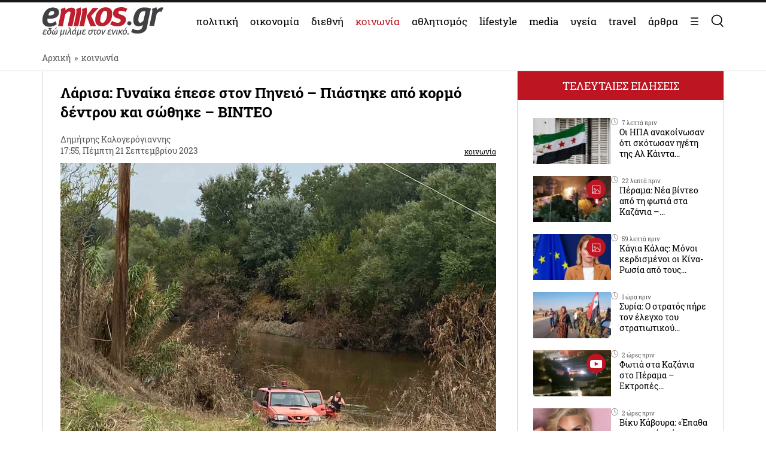

--- FILE ---
content_type: text/html; charset=UTF-8
request_url: https://www.enikos.gr/society/larisa-gynaika-epese-ston-pineio-piastike-apo-kormo-dentrou-kai-sothike-vinteo/2032035/
body_size: 33616
content:
<!doctype html>
<html lang="el" prefix="og: https://ogp.me/ns#">
<head>
	<meta charset="UTF-8">
	<meta name="viewport" content="width=device-width, initial-scale=1.0, maximum-scale=5.0" />
	<link rel="profile" href="https://gmpg.org/xfn/11">
  	<link rel="shortcut icon" type='image/x-icon' href="/wp-content/themes/enikos/favicon.ico" />
	<meta name="smartbanner:title" content="Enikos">
	<meta name="smartbanner:author" content="Κατεβάστε την ανανεωμένη εφαρμογή">
	<meta name="smartbanner:price" content="ΔΩΡΕΑΝ">
	<meta name="smartbanner:price-suffix-apple" content=" από το App Store">
	<meta name="smartbanner:price-suffix-google" content=" - Στο Google Play">
	<meta name="smartbanner:icon-apple" content="https://lh3.googleusercontent.com/iGjzjvs4zu_yGJkf6OaUa0woClPHL1JjFs5f5beBjetOcPOCwAb8LIoMf3oKn_lFYxQ=s200">
	<meta name="smartbanner:icon-google" content="https://lh3.googleusercontent.com/iGjzjvs4zu_yGJkf6OaUa0woClPHL1JjFs5f5beBjetOcPOCwAb8LIoMf3oKn_lFYxQ=s200">
	<meta name="smartbanner:button" content="ΚΑΤΕΒΑΣΤΕ">
	<meta name="smartbanner:button-url-apple" content="https://apps.apple.com/gr/app/enikos/id647804044">
	<meta name="smartbanner:button-url-google" content="https://play.google.com/store/apps/details?id=gr.enikos.app">
	<meta name="smartbanner:enabled-platforms" content="android,ios">
	<meta name="smartbanner:close-label" content="Κλείσιμο">
	<meta name="smartbanner:hide-ttl" content="864000000">
	<meta name="smartbanner:disable-positioning" content="true">
	<meta property="fb:pages" content="303605699676942" />

<!--
    <link rel="preload" href="/wp-includes/js/jquery/jquery.js" as="script">
    <link rel="preload" href="/wp-includes/js/jquery/jquery.min.js?ver=3.6.1" as="script">
-->
    <link rel="preconnect" href="https://cmp.quantcast.com" />
    <link rel="preconnect" href="https://secure.quantserve.com" />
    <link rel="dns-prefetch" href="https://quantcast.mgr.consensu.org" />
    <link rel="dns-prefetch" href="https://cmp.quantcast.com" />
	<!-- Google tag (gtag.js) -->
    <!--
	<script async src="https://www.googletagmanager.com/gtag/js?id=G-BVRMVNRRQQ"></script>
	<script>
	  window.dataLayer = window.dataLayer || [];
	  function gtag(){dataLayer.push(arguments);}
	  gtag('js', new Date());

	  gtag('config', 'G-BVRMVNRRQQ');
	</script>
    -->

    <!-- InMobi Choice. Consent Manager Tag v3.0 (for TCF 2.2) -->
    <script type="text/javascript" async=true>
    (function() {
      var host = window.location.hostname;
      var element = document.createElement('script');
      var firstScript = document.getElementsByTagName('script')[0];
      var url = 'https://cmp.inmobi.com'
        .concat('/choice/', 'npzBGuCNyceG9', '/', host, '/choice.js?tag_version=V3');
      var uspTries = 0;
      var uspTriesLimit = 3;
      element.async = true;
      element.type = 'text/javascript';
      element.src = url;

      firstScript.parentNode.insertBefore(element, firstScript);

      function makeStub() {
        var TCF_LOCATOR_NAME = '__tcfapiLocator';
        var queue = [];
        var win = window;
        var cmpFrame;

        function addFrame() {
          var doc = win.document;
          var otherCMP = !!(win.frames[TCF_LOCATOR_NAME]);

          if (!otherCMP) {
            if (doc.body) {
              var iframe = doc.createElement('iframe');

              iframe.style.cssText = 'display:none';
              iframe.name = TCF_LOCATOR_NAME;
              doc.body.appendChild(iframe);
            } else {
              setTimeout(addFrame, 5);
            }
          }
          return !otherCMP;
        }

        function tcfAPIHandler() {
          var gdprApplies;
          var args = arguments;

          if (!args.length) {
            return queue;
          } else if (args[0] === 'setGdprApplies') {
            if (
              args.length > 3 &&
              args[2] === 2 &&
              typeof args[3] === 'boolean'
            ) {
              gdprApplies = args[3];
              if (typeof args[2] === 'function') {
                args[2]('set', true);
              }
            }
          } else if (args[0] === 'ping') {
            var retr = {
              gdprApplies: gdprApplies,
              cmpLoaded: false,
              cmpStatus: 'stub'
            };

            if (typeof args[2] === 'function') {
              args[2](retr);
            }
          } else {
            if(args[0] === 'init' && typeof args[3] === 'object') {
              args[3] = Object.assign(args[3], { tag_version: 'V3' });
            }
            queue.push(args);
          }
        }

        function postMessageEventHandler(event) {
          var msgIsString = typeof event.data === 'string';
          var json = {};

          try {
            if (msgIsString) {
              json = JSON.parse(event.data);
            } else {
              json = event.data;
            }
          } catch (ignore) {}

          var payload = json.__tcfapiCall;

          if (payload) {
            window.__tcfapi(
              payload.command,
              payload.version,
              function(retValue, success) {
                var returnMsg = {
                  __tcfapiReturn: {
                    returnValue: retValue,
                    success: success,
                    callId: payload.callId
                  }
                };
                if (msgIsString) {
                  returnMsg = JSON.stringify(returnMsg);
                }
                if (event && event.source && event.source.postMessage) {
                  event.source.postMessage(returnMsg, '*');
                }
              },
              payload.parameter
            );
          }
        }

        while (win) {
          try {
            if (win.frames[TCF_LOCATOR_NAME]) {
              cmpFrame = win;
              break;
            }
          } catch (ignore) {}

          if (win === window.top) {
            break;
          }
          win = win.parent;
        }
        if (!cmpFrame) {
          addFrame();
          win.__tcfapi = tcfAPIHandler;
          win.addEventListener('message', postMessageEventHandler, false);
        }
      };

      makeStub();

      function makeGppStub() {
        const CMP_ID = 10;
        const SUPPORTED_APIS = [
          '2:tcfeuv2',
          '6:uspv1',
          '7:usnatv1',
          '8:usca',
          '9:usvav1',
          '10:uscov1',
          '11:usutv1',
          '12:usctv1'
        ];

        window.__gpp_addFrame = function (n) {
          if (!window.frames[n]) {
            if (document.body) {
              var i = document.createElement("iframe");
              i.style.cssText = "display:none";
              i.name = n;
              document.body.appendChild(i);
            } else {
              window.setTimeout(window.__gpp_addFrame, 10, n);
            }
          }
        };
        window.__gpp_stub = function () {
          var b = arguments;
          __gpp.queue = __gpp.queue || [];
          __gpp.events = __gpp.events || [];

          if (!b.length || (b.length == 1 && b[0] == "queue")) {
            return __gpp.queue;
          }

          if (b.length == 1 && b[0] == "events") {
            return __gpp.events;
          }

          var cmd = b[0];
          var clb = b.length > 1 ? b[1] : null;
          var par = b.length > 2 ? b[2] : null;
          if (cmd === "ping") {
            clb(
              {
                gppVersion: "1.1", // must be “Version.Subversion”, current: “1.1”
                cmpStatus: "stub", // possible values: stub, loading, loaded, error
                cmpDisplayStatus: "hidden", // possible values: hidden, visible, disabled
                signalStatus: "not ready", // possible values: not ready, ready
                supportedAPIs: SUPPORTED_APIS, // list of supported APIs
                cmpId: CMP_ID, // IAB assigned CMP ID, may be 0 during stub/loading
                sectionList: [],
                applicableSections: [-1],
                gppString: "",
                parsedSections: {},
              },
              true
            );
          } else if (cmd === "addEventListener") {
            if (!("lastId" in __gpp)) {
              __gpp.lastId = 0;
            }
            __gpp.lastId++;
            var lnr = __gpp.lastId;
            __gpp.events.push({
              id: lnr,
              callback: clb,
              parameter: par,
            });
            clb(
              {
                eventName: "listenerRegistered",
                listenerId: lnr, // Registered ID of the listener
                data: true, // positive signal
                pingData: {
                  gppVersion: "1.1", // must be “Version.Subversion”, current: “1.1”
                  cmpStatus: "stub", // possible values: stub, loading, loaded, error
                  cmpDisplayStatus: "hidden", // possible values: hidden, visible, disabled
                  signalStatus: "not ready", // possible values: not ready, ready
                  supportedAPIs: SUPPORTED_APIS, // list of supported APIs
                  cmpId: CMP_ID, // list of supported APIs
                  sectionList: [],
                  applicableSections: [-1],
                  gppString: "",
                  parsedSections: {},
                },
              },
              true
            );
          } else if (cmd === "removeEventListener") {
            var success = false;
            for (var i = 0; i < __gpp.events.length; i++) {
              if (__gpp.events[i].id == par) {
                __gpp.events.splice(i, 1);
                success = true;
                break;
              }
            }
            clb(
              {
                eventName: "listenerRemoved",
                listenerId: par, // Registered ID of the listener
                data: success, // status info
                pingData: {
                  gppVersion: "1.1", // must be “Version.Subversion”, current: “1.1”
                  cmpStatus: "stub", // possible values: stub, loading, loaded, error
                  cmpDisplayStatus: "hidden", // possible values: hidden, visible, disabled
                  signalStatus: "not ready", // possible values: not ready, ready
                  supportedAPIs: SUPPORTED_APIS, // list of supported APIs
                  cmpId: CMP_ID, // CMP ID
                  sectionList: [],
                  applicableSections: [-1],
                  gppString: "",
                  parsedSections: {},
                },
              },
              true
            );
          } else if (cmd === "hasSection") {
            clb(false, true);
          } else if (cmd === "getSection" || cmd === "getField") {
            clb(null, true);
          }
          //queue all other commands
          else {
            __gpp.queue.push([].slice.apply(b));
          }
        };
        window.__gpp_msghandler = function (event) {
          var msgIsString = typeof event.data === "string";
          try {
            var json = msgIsString ? JSON.parse(event.data) : event.data;
          } catch (e) {
            var json = null;
          }
          if (typeof json === "object" && json !== null && "__gppCall" in json) {
            var i = json.__gppCall;
            window.__gpp(
              i.command,
              function (retValue, success) {
                var returnMsg = {
                  __gppReturn: {
                    returnValue: retValue,
                    success: success,
                    callId: i.callId,
                  },
                };
                event.source.postMessage(msgIsString ? JSON.stringify(returnMsg) : returnMsg, "*");
              },
              "parameter" in i ? i.parameter : null,
              "version" in i ? i.version : "1.1"
            );
          }
        };
        if (!("__gpp" in window) || typeof window.__gpp !== "function") {
          window.__gpp = window.__gpp_stub;
          window.addEventListener("message", window.__gpp_msghandler, false);
          window.__gpp_addFrame("__gppLocator");
        }
      };

      makeGppStub();

      var uspStubFunction = function() {
        var arg = arguments;
        if (typeof window.__uspapi !== uspStubFunction) {
          setTimeout(function() {
            if (typeof window.__uspapi !== 'undefined') {
              window.__uspapi.apply(window.__uspapi, arg);
            }
          }, 500);
        }
      };

      var checkIfUspIsReady = function() {
        uspTries++;
        if (window.__uspapi === uspStubFunction && uspTries < uspTriesLimit) {
          console.warn('USP is not accessible');
        } else {
          clearInterval(uspInterval);
        }
      };

      if (typeof window.__uspapi === 'undefined') {
        window.__uspapi = uspStubFunction;
        var uspInterval = setInterval(checkIfUspIsReady, 6000);
      }
    })();
    </script>
    <!-- End InMobi Choice. Consent Manager Tag v3.0 (for TCF 2.2) -->

    <link rel="preconnect" href="https://www.google-analytics.com" />
    <link rel="preconnect" href="https://www.googletagmanager.com" />
    <link rel="preconnect" href="https://static.cloudflareinsights.com" />

    <link rel="dns-prefetch" href="https://www.google-analytics.com" />
    <link rel="dns-prefetch" href="https://www.googletagmanager.com" />
    <link rel="dns-prefetch" href="https://static.cloudflareinsights.com" />

	<style>


</style>
<style>
    .onlymobile {
        display: none;
    }
    @media only screen and (max-width: 600px) {
        #exitpoll-2023-map {
            max-height: 650px;
        }
        .onlymobile {
            display: block;
        }
        .onlydesktop {
            display: none;
        }
    }
    @media only screen and (min-width: 1025px) {
    
        #estories-trigger{
            display: none !important;
        }
    }
    
    
    #tautotita-footer {
        display: block !important; 
        padding-top: 30px; 
        margin-top: 30px; 
        border-top: solid 1px; 
        padding-bottom: 20px;
        color:#fff;
        line-height: 1.5;
    }
    .logo-mht {
        width: 40px; 
        border-radius: 5px; 
        margin-top: 5px;
    }
    #tautotita-contact {
        border-top: solid 1px;
        margin-top: 30px;
        padding-top: 30px;
        display: block!important;
    }
    @media only screen and (min-width: 48rem) {
        #tautotita-footer > div {
            display:flex; 
            justify-content: space-between;
        }
        #tautotita-business {
            text-align:right;
        }
        #tautotita-people {
            text-align:left;
        }
    }
    
    #post-2458069 #article-ad-container1,
    #post-2458069 #article-inread-ad-container,
    #post-2458069 #article-ad-container3,
    #post-2458069 .ad-section,
    #post-2458069 #article-ad-container1,
    #post-2458069 #article-inread-ad-container,
    #post-2458069 #article-ad-container3,
    #post-2458069 .ad-section,
    #post-2458069 .ob-smartfeed-wrapper,
    #post-2458069 #article-ad-container1,
    #post-2458069 #article-inread-ad-container,
    #post-2458069 #article-ad-container3,
    #post-2458069 .ad-section,
    #post-2458069 .ob-smartfeed-wrapper,
    #post-2458069 .ob-widget,
    #post-2461842 #article-ad-container1,
    #post-2461842 #article-inread-ad-container,
    #post-2461842 #article-ad-container3,
    #post-2461842 .ad-section,
    #post-2461842 #article-ad-container1,
    #post-2461842 #article-inread-ad-container,
    #post-2461842 #article-ad-container3,
    #post-2461842 .ad-section,
    #post-2461842 .ob-smartfeed-wrapper,
    #post-2461842 #article-ad-container1,
    #post-2461842 #article-inread-ad-container,
    #post-2461842 #article-ad-container3,
    #post-2461842 .ad-section,
    #post-2461842 .ob-smartfeed-wrapper,
    #post-2461842 .ob-widget,
    #post-2474547 #article-ad-container1,
    #post-2474547 #article-inread-ad-container,
    #post-2474547 #article-ad-container3,
    #post-2474547 .ad-section,
    #post-2474547 #article-ad-container1,
    #post-2474547 #article-inread-ad-container,
    #post-2474547 #article-ad-container3,
    #post-2474547 .ad-section,
    #post-2474547 .ob-smartfeed-wrapper,
    #post-2474547 #article-ad-container1,
    #post-2474547 #article-inread-ad-container,
    #post-2474547 #article-ad-container3,
    #post-2474547 .ad-section,
    #post-2474547 .ob-smartfeed-wrapper,
    #post-2474547 .ob-widget,
    #post-2485987 #article-ad-container1,
    #post-2485987 #article-inread-ad-container,
    #post-2485987 #article-ad-container3,
    #post-2485987 .ad-section,
    #post-2485987 #article-ad-container1,
    #post-2485987 #article-inread-ad-container,
    #post-2485987 #article-ad-container3,
    #post-2485987 .ad-section,
    #post-2485987 .ob-smartfeed-wrapper,
    #post-2485987 #article-ad-container1,
    #post-2485987 #article-inread-ad-container,
    #post-2485987 #article-ad-container3,
    #post-2485987 .ad-section,
    #post-2485987 .ob-smartfeed-wrapper,
    #post-2485987 .ob-widget{
        display: none!important;
    }
    .screen-reader-text {
        border: 0;
        clip: rect(1px, 1px, 1px, 1px);
        clip-path: inset(50%);
        height: 1px;
        margin: -1px;
        overflow: hidden;
        padding: 0;
        position: absolute;
        width: 1px;
        word-wrap: normal !important;
    }
</style>

	
	<!-- Google Tag Manager -->
    <script>(function(w,d,s,l,i){w[l]=w[l]||[];w[l].push({'gtm.start':
    new Date().getTime(),event:'gtm.js'});var f=d.getElementsByTagName(s)[0],
    j=d.createElement(s),dl=l!='dataLayer'?'&l='+l:'';j.async=true;j.src=
    'https://www.googletagmanager.com/gtm.js?id='+i+dl;f.parentNode.insertBefore(j,f);
    })(window,document,'script','dataLayer','GTM-PHDRH8M');</script>
    <!-- End Google Tag Manager -->
    <script>
      window.googletag = window.googletag || {};
      window.googletag.cmd = window.googletag.cmd || [];

      window.googletag.cmd.push(() => {
        googletag.pubads().enableSingleRequest();
        googletag.pubads().setCentering(true);
        googletag.pubads().disableInitialLoad();

        googletag.enableServices();
      })
    </script>

    <!-- <script>
            window.googletag = window.googletag || {cmd: []};
    </script>
    <script>
        googletag.cmd.push(function() {
			googletag.defineSlot('/7693901/enikos_gr_Home_Bill_970x90', [[728, 90], [970, 250], [970, 90]], 'div-gpt-ad-1684405715154-0').addService(googletag.pubads()); //billboard 1 front page
			googletag.defineSlot('/7693901/m.enikos.gr_Home_Top', [[300, 250], [300, 600]], 'div-gpt-ad-1623597904789-0').addService(googletag.pubads()); //billboard 1 front page - mobile
			googletag.defineSlot('/7693901/enikos_gr_Home_728x90_2', [728, 90], 'div-gpt-ad-1684405836408-0').addService(googletag.pubads()); //blog ad 1
			googletag.defineSlot('/7693901/enikos_gr_Home_728x90_3', [728, 90], 'div-gpt-ad-1684405893796-0').addService(googletag.pubads()); //blog ad 2
			googletag.defineSlot('/7693901/enikos_gr_Home_728x90_4', [728, 90], 'div-gpt-ad-1684405947742-0').addService(googletag.pubads()); //blog ad 3
			googletag.defineSlot('/7693901/m.enikos.gr_Home_Middle', [[300, 250], [300, 600]], 'div-gpt-ad-1623597776515-0').addService(googletag.pubads()); //blog ad 1 - mobile
			googletag.defineSlot('/7693901/m.enikos.gr_Home_Bottom', [[300, 250], [300, 600]], 'div-gpt-ad-1623597654120-0').addService(googletag.pubads()); //blog ad 2 - mobile
			googletag.defineSlot('/7693901/m.enikos.gr_Home_Bottom2', [[300, 250], [300, 600]], 'div-gpt-ad-1623597724820-0').addService(googletag.pubads()); //blog ad 3 - mobile
			googletag.defineSlot('/7693901/enikos_gr_Home_300x250_1', [[300, 250], [300, 600]], 'div-gpt-ad-1684405999968-0').addService(googletag.pubads()); //under reportaz
			googletag.defineSlot('/7693901/enikos_gr_Home_300x250_2', [[300, 250], [300, 600]], 'div-gpt-ad-1684406083876-0').addService(googletag.pubads()); //next to newspapers
			googletag.defineSlot('/7693901/enikos_gr_Home_300x250_3', [300, 250], 'div-gpt-ad-1684406132516-0').addService(googletag.pubads()); //next to lifestyle
			googletag.defineSlot('/7693901/enikos_gr_Home_300x250_4', [300, 250], 'div-gpt-ad-1684406186559-0').addService(googletag.pubads()); //next to koinonia
			googletag.defineSlot('/7693901/enikos_gr_home_Billboard_2', [[970, 90], [970, 250]], 'div-gpt-ad-1684406386622-0').addService(googletag.pubads()); //billboard before politics
			googletag.defineSlot('/7693901/m.enikos.gr_Home_OOP', [[300, 250], [300, 600]], 'div-gpt-ad-1623597839563-0').addService(googletag.pubads()); //billboard before politics - mobile
			googletag.defineSlot('/7693901/enikos_gr_Home_300x250_5', [[300, 600], [300, 250]], 'div-gpt-ad-1684406502654-0').addService(googletag.pubads()); // next to travel
			googletag.defineSlot('/7693901/enikos_gr_Home_300x250_6', [300, 250], 'div-gpt-ad-1684410776245-0').addService(googletag.pubads()); // next to technology
			googletag.defineSlot('/7693901/enikos_gr_Home_300x250_7', [300, 250], 'div-gpt-ad-1684410870138-0').addService(googletag.pubads()); // next to timeout
			//googletag.defineSlot('/7693901/Enikos_gr_InRead_300x600', [300, 600], 'div-gpt-ad-1684426932325-0').addService(googletag.pubads()); // article InRead
			//googletag.defineSlot('/7693901/enikos_gr_Outside_300x600_1', [[300, 250], [300, 600]], 'div-gpt-ad-1684426637287-0').addService(googletag.pubads()); // article WebOver Right
			googletag.pubads().setTargeting('enikos_category', ['']);
            googletag.pubads().enableSingleRequest();
            googletag.pubads().collapseEmptyDivs();
            googletag.pubads().setCentering(true);
            googletag.pubads().enableLazyLoad({
                fetchMarginPercent: 0,
                renderMarginPercent: 0,
                mobileScaling: 0.0
            });
            googletag.enableServices();
        });
    </script> -->
    
    
    
<!-- Search Engine Optimization by Rank Math PRO - https://rankmath.com/ -->
<title>Λάρισα: Γυναίκα έπεσε στον Πηνειό - Πιάστηκε από κορμό δέντρου και σώθηκε - ΒΙΝΤΕΟ</title>
<meta name="description" content="Αίσιο τέλος είχε η περιπέτεια γυναίκας που έπεσε στον Πηνειό και διασώθηκε από την 8η ΕΜΑΚ το μεσημέρι της Πέμπτης 21 Σεπτεμβρίου. Συγκεκριμένα, μεγάλη"/>
<meta name="robots" content="follow, index, max-snippet:-1, max-video-preview:-1, max-image-preview:large"/>
<link rel="canonical" href="https://www.enikos.gr/society/larisa-gynaika-epese-ston-pineio-piastike-apo-kormo-dentrou-kai-sothike-vinteo/2032035/" />
<meta property="og:locale" content="el_GR" />
<meta property="og:type" content="article" />
<meta property="og:title" content="Λάρισα: Γυναίκα έπεσε στον Πηνειό - Πιάστηκε από κορμό δέντρου και σώθηκε - ΒΙΝΤΕΟ" />
<meta property="og:description" content="Αίσιο τέλος είχε η περιπέτεια γυναίκας που έπεσε στον Πηνειό και διασώθηκε από την 8η ΕΜΑΚ το μεσημέρι της Πέμπτης 21 Σεπτεμβρίου. Συγκεκριμένα, μεγάλη" />
<meta property="og:url" content="https://www.enikos.gr/society/larisa-gynaika-epese-ston-pineio-piastike-apo-kormo-dentrou-kai-sothike-vinteo/2032035/" />
<meta property="og:site_name" content="Enikos" />
<meta property="article:tag" content="ΛΑΡΙΣΑ" />
<meta property="article:tag" content="ΠΗΝΕΙΟΣ" />
<meta property="article:section" content="κοινωνία" />
<meta property="og:image" content="https://www.enikos.gr/wp-content/uploads/2023/09/diasosipineios1-e1695307577172.jpg" />
<meta property="og:image:secure_url" content="https://www.enikos.gr/wp-content/uploads/2023/09/diasosipineios1-e1695307577172.jpg" />
<meta property="og:image:width" content="1200" />
<meta property="og:image:height" content="900" />
<meta property="og:image:alt" content="Πηνειό" />
<meta property="og:image:type" content="image/jpeg" />
<meta property="article:published_time" content="2023-09-21T17:55:13+03:00" />
<meta property="og:video" content="https://www.youtube.com/embed/KI2HeKzi7j4" />
<meta property="video:duration" content="59" />
<meta property="ya:ovs:upload_date" content="2023-09-21" />
<meta property="ya:ovs:allow_embed" content="true" />
<meta name="twitter:card" content="summary_large_image" />
<meta name="twitter:title" content="Λάρισα: Γυναίκα έπεσε στον Πηνειό - Πιάστηκε από κορμό δέντρου και σώθηκε - ΒΙΝΤΕΟ" />
<meta name="twitter:description" content="Αίσιο τέλος είχε η περιπέτεια γυναίκας που έπεσε στον Πηνειό και διασώθηκε από την 8η ΕΜΑΚ το μεσημέρι της Πέμπτης 21 Σεπτεμβρίου. Συγκεκριμένα, μεγάλη" />
<meta name="twitter:image" content="https://www.enikos.gr/wp-content/uploads/2023/09/diasosipineios1-e1695307577172.jpg" />
<meta name="twitter:label1" content="Written by" />
<meta name="twitter:data1" content="Δημήτρης Καλογερόγιαννης" />
<meta name="twitter:label2" content="Time to read" />
<meta name="twitter:data2" content="Less than a minute" />
<script type="application/ld+json" class="rank-math-schema-pro">{"@context":"https://schema.org","@graph":[{"@type":"Organization","@id":"https://www.enikos.gr/#organization","name":"Enikos.gr","url":"https://www.enikos.gr","email":"dev@enikos.gr","logo":{"@type":"ImageObject","@id":"https://www.enikos.gr/#logo","url":"https://www.enikos.gr/wp-content/uploads/2021/08/logo.png","contentUrl":"https://www.enikos.gr/wp-content/uploads/2021/08/logo.png","caption":"Enikos","inLanguage":"el","width":"204","height":"90"}},{"@type":"WebSite","@id":"https://www.enikos.gr/#website","url":"https://www.enikos.gr","name":"Enikos","publisher":{"@id":"https://www.enikos.gr/#organization"},"inLanguage":"el"},{"@type":"ImageObject","@id":"https://www.enikos.gr/wp-content/uploads/2023/09/diasosipineios1-e1695307577172.jpg","url":"https://www.enikos.gr/wp-content/uploads/2023/09/diasosipineios1-e1695307577172.jpg","width":"1200","height":"900","inLanguage":"el"},{"@type":"BreadcrumbList","@id":"https://www.enikos.gr/society/larisa-gynaika-epese-ston-pineio-piastike-apo-kormo-dentrou-kai-sothike-vinteo/2032035/#breadcrumb","itemListElement":[{"@type":"ListItem","position":"1","item":{"@id":"https://www.enikos.gr","name":"\u0391\u03c1\u03c7\u03b9\u03ba\u03ae"}},{"@type":"ListItem","position":"2","item":{"@id":"https://www.enikos.gr/society/","name":"\u03ba\u03bf\u03b9\u03bd\u03c9\u03bd\u03af\u03b1"}},{"@type":"ListItem","position":"3","item":{"@id":"https://www.enikos.gr/society/larisa-gynaika-epese-ston-pineio-piastike-apo-kormo-dentrou-kai-sothike-vinteo/2032035/","name":"\u039b\u03ac\u03c1\u03b9\u03c3\u03b1: \u0393\u03c5\u03bd\u03b1\u03af\u03ba\u03b1 \u03ad\u03c0\u03b5\u03c3\u03b5 \u03c3\u03c4\u03bf\u03bd \u03a0\u03b7\u03bd\u03b5\u03b9\u03cc &#8211; \u03a0\u03b9\u03ac\u03c3\u03c4\u03b7\u03ba\u03b5 \u03b1\u03c0\u03cc \u03ba\u03bf\u03c1\u03bc\u03cc \u03b4\u03ad\u03bd\u03c4\u03c1\u03bf\u03c5 \u03ba\u03b1\u03b9 \u03c3\u03ce\u03b8\u03b7\u03ba\u03b5 &#8211; \u0392\u0399\u039d\u03a4\u0395\u039f"}}]},{"@type":"WebPage","@id":"https://www.enikos.gr/society/larisa-gynaika-epese-ston-pineio-piastike-apo-kormo-dentrou-kai-sothike-vinteo/2032035/#webpage","url":"https://www.enikos.gr/society/larisa-gynaika-epese-ston-pineio-piastike-apo-kormo-dentrou-kai-sothike-vinteo/2032035/","name":"\u039b\u03ac\u03c1\u03b9\u03c3\u03b1: \u0393\u03c5\u03bd\u03b1\u03af\u03ba\u03b1 \u03ad\u03c0\u03b5\u03c3\u03b5 \u03c3\u03c4\u03bf\u03bd \u03a0\u03b7\u03bd\u03b5\u03b9\u03cc - \u03a0\u03b9\u03ac\u03c3\u03c4\u03b7\u03ba\u03b5 \u03b1\u03c0\u03cc \u03ba\u03bf\u03c1\u03bc\u03cc \u03b4\u03ad\u03bd\u03c4\u03c1\u03bf\u03c5 \u03ba\u03b1\u03b9 \u03c3\u03ce\u03b8\u03b7\u03ba\u03b5 - \u0392\u0399\u039d\u03a4\u0395\u039f","datePublished":"2023-09-21T17:55:13+03:00","dateModified":"2023-09-21T17:55:13+03:00","isPartOf":{"@id":"https://www.enikos.gr/#website"},"primaryImageOfPage":{"@id":"https://www.enikos.gr/wp-content/uploads/2023/09/diasosipineios1-e1695307577172.jpg"},"inLanguage":"el","breadcrumb":{"@id":"https://www.enikos.gr/society/larisa-gynaika-epese-ston-pineio-piastike-apo-kormo-dentrou-kai-sothike-vinteo/2032035/#breadcrumb"}},{"@type":"Person","@id":"https://www.enikos.gr/author/dimitris-kalogerogiannis/","name":"\u0394\u03b7\u03bc\u03ae\u03c4\u03c1\u03b7\u03c2 \u039a\u03b1\u03bb\u03bf\u03b3\u03b5\u03c1\u03cc\u03b3\u03b9\u03b1\u03bd\u03bd\u03b7\u03c2","url":"https://www.enikos.gr/author/dimitris-kalogerogiannis/","image":{"@type":"ImageObject","@id":"https://secure.gravatar.com/avatar/b706a8c9290be73a3a1130532e062892?s=96&amp;d=mm&amp;r=g","url":"https://secure.gravatar.com/avatar/b706a8c9290be73a3a1130532e062892?s=96&amp;d=mm&amp;r=g","caption":"\u0394\u03b7\u03bc\u03ae\u03c4\u03c1\u03b7\u03c2 \u039a\u03b1\u03bb\u03bf\u03b3\u03b5\u03c1\u03cc\u03b3\u03b9\u03b1\u03bd\u03bd\u03b7\u03c2","inLanguage":"el"},"worksFor":{"@id":"https://www.enikos.gr/#organization"}},{"headline":"\u039b\u03ac\u03c1\u03b9\u03c3\u03b1: \u0393\u03c5\u03bd\u03b1\u03af\u03ba\u03b1 \u03ad\u03c0\u03b5\u03c3\u03b5 \u03c3\u03c4\u03bf\u03bd \u03a0\u03b7\u03bd\u03b5\u03b9\u03cc - \u03a0\u03b9\u03ac\u03c3\u03c4\u03b7\u03ba\u03b5 \u03b1\u03c0\u03cc \u03ba\u03bf\u03c1\u03bc\u03cc \u03b4\u03ad\u03bd\u03c4\u03c1\u03bf\u03c5 \u03ba\u03b1\u03b9 \u03c3\u03ce\u03b8\u03b7\u03ba\u03b5 - \u0392\u0399\u039d\u03a4\u0395\u039f","description":"\u0391\u03af\u03c3\u03b9\u03bf \u03c4\u03ad\u03bb\u03bf\u03c2 \u03b5\u03af\u03c7\u03b5 \u03b7 \u03c0\u03b5\u03c1\u03b9\u03c0\u03ad\u03c4\u03b5\u03b9\u03b1 \u03b3\u03c5\u03bd\u03b1\u03af\u03ba\u03b1\u03c2 \u03c0\u03bf\u03c5 \u03ad\u03c0\u03b5\u03c3\u03b5 \u03c3\u03c4\u03bf\u03bd \u03a0\u03b7\u03bd\u03b5\u03b9\u03cc \u03ba\u03b1\u03b9 \u03b4\u03b9\u03b1\u03c3\u03ce\u03b8\u03b7\u03ba\u03b5 \u03b1\u03c0\u03cc \u03c4\u03b7\u03bd 8\u03b7 \u0395\u039c\u0391\u039a \u03c4\u03bf \u03bc\u03b5\u03c3\u03b7\u03bc\u03ad\u03c1\u03b9 \u03c4\u03b7\u03c2 \u03a0\u03ad\u03bc\u03c0\u03c4\u03b7\u03c2 21 \u03a3\u03b5\u03c0\u03c4\u03b5\u03bc\u03b2\u03c1\u03af\u03bf\u03c5. \u03a3\u03c5\u03b3\u03ba\u03b5\u03ba\u03c1\u03b9\u03bc\u03ad\u03bd\u03b1, \u03bc\u03b5\u03b3\u03ac\u03bb\u03b7","datePublished":"2023-09-21T17:55:13+03:00","dateModified":"2023-09-21T17:55:13+03:00","image":{"@id":"https://www.enikos.gr/wp-content/uploads/2023/09/diasosipineios1-e1695307577172.jpg"},"author":{"@id":"https://www.enikos.gr/author/dimitris-kalogerogiannis/","name":"\u0394\u03b7\u03bc\u03ae\u03c4\u03c1\u03b7\u03c2 \u039a\u03b1\u03bb\u03bf\u03b3\u03b5\u03c1\u03cc\u03b3\u03b9\u03b1\u03bd\u03bd\u03b7\u03c2"},"@type":"NewsArticle","name":"\u039b\u03ac\u03c1\u03b9\u03c3\u03b1: \u0393\u03c5\u03bd\u03b1\u03af\u03ba\u03b1 \u03ad\u03c0\u03b5\u03c3\u03b5 \u03c3\u03c4\u03bf\u03bd \u03a0\u03b7\u03bd\u03b5\u03b9\u03cc - \u03a0\u03b9\u03ac\u03c3\u03c4\u03b7\u03ba\u03b5 \u03b1\u03c0\u03cc \u03ba\u03bf\u03c1\u03bc\u03cc \u03b4\u03ad\u03bd\u03c4\u03c1\u03bf\u03c5 \u03ba\u03b1\u03b9 \u03c3\u03ce\u03b8\u03b7\u03ba\u03b5 - \u0392\u0399\u039d\u03a4\u0395\u039f","articleSection":"\u03ba\u03bf\u03b9\u03bd\u03c9\u03bd\u03af\u03b1","@id":"https://www.enikos.gr/society/larisa-gynaika-epese-ston-pineio-piastike-apo-kormo-dentrou-kai-sothike-vinteo/2032035/#schema-15210130","isPartOf":{"@id":"https://www.enikos.gr/society/larisa-gynaika-epese-ston-pineio-piastike-apo-kormo-dentrou-kai-sothike-vinteo/2032035/#webpage"},"publisher":{"@id":"https://www.enikos.gr/#organization"},"inLanguage":"el","mainEntityOfPage":{"@id":"https://www.enikos.gr/society/larisa-gynaika-epese-ston-pineio-piastike-apo-kormo-dentrou-kai-sothike-vinteo/2032035/#webpage"}},{"@type":"VideoObject","name":"\u0394\u03b9\u03ac\u03c3\u03c9\u03c3\u03b7 \u03b3\u03c5\u03bd\u03b1\u03af\u03ba\u03b1\u03c2 \u03c3\u03c4\u03bf\u03bd \u03a0\u03b7\u03bd\u03b5\u03b9\u03cc","description":"\u0391\u03af\u03c3\u03b9\u03bf \u03c4\u03ad\u03bb\u03bf\u03c2 \u03b5\u03af\u03c7\u03b5 \u03b7 \u03c0\u03b5\u03c1\u03b9\u03c0\u03ad\u03c4\u03b5\u03b9\u03b1 \u03b3\u03c5\u03bd\u03b1\u03af\u03ba\u03b1\u03c2 \u03c0\u03bf\u03c5 \u03ad\u03c0\u03b5\u03c3\u03b5 \u03c3\u03c4\u03bf\u03bd \u03a0\u03b7\u03bd\u03b5\u03b9\u03cc \u03ba\u03b1\u03b9 \u03b4\u03b9\u03b1\u03c3\u03ce\u03b8\u03b7\u03ba\u03b5 \u03b1\u03c0\u03cc \u03c4\u03b7\u03bd 8\u03b7 \u0395\u039c\u0391\u039a \u03c4\u03bf \u03bc\u03b5\u03c3\u03b7\u03bc\u03ad\u03c1\u03b9 \u03c4\u03b7\u03c2 \u03a0\u03ad\u03bc\u03c0\u03c4\u03b7\u03c2 21 \u03a3\u03b5\u03c0\u03c4\u03b5\u03bc\u03b2\u03c1\u03af\u03bf\u03c5. \u03a3\u03c5\u03b3\u03ba\u03b5\u03ba\u03c1\u03b9\u03bc\u03ad\u03bd\u03b1, \u03bc\u03b5\u03b3\u03ac\u03bb\u03b7","uploadDate":"2023-09-21","thumbnailUrl":"https://www.enikos.gr/wp-content/uploads/2023/09/diasosipineios1-e1695307577172.jpg","embedUrl":"https://www.youtube.com/embed/KI2HeKzi7j4","duration":"PT0M59S","width":"640","height":"360","isFamilyFriendly":"True","@id":"https://www.enikos.gr/society/larisa-gynaika-epese-ston-pineio-piastike-apo-kormo-dentrou-kai-sothike-vinteo/2032035/#schema-15210131","isPartOf":{"@id":"https://www.enikos.gr/society/larisa-gynaika-epese-ston-pineio-piastike-apo-kormo-dentrou-kai-sothike-vinteo/2032035/#webpage"},"publisher":{"@id":"https://www.enikos.gr/#organization"},"inLanguage":"el","mainEntityOfPage":{"@id":"https://www.enikos.gr/society/larisa-gynaika-epese-ston-pineio-piastike-apo-kormo-dentrou-kai-sothike-vinteo/2032035/#webpage"}}]}</script>
<!-- /Rank Math WordPress SEO plugin -->

<link rel='dns-prefetch' href='//static.addtoany.com' />
<link rel='dns-prefetch' href='//www.enikos.gr' />
<link rel="alternate" type="application/rss+xml" title="Ροή RSS &raquo; Enikos" href="https://www.enikos.gr/feed/" />
<style id='rank-math-toc-block-style-inline-css'>
.wp-block-rank-math-toc-block nav ol{counter-reset:item}.wp-block-rank-math-toc-block nav ol li{display:block}.wp-block-rank-math-toc-block nav ol li:before{content:counters(item, ".") ". ";counter-increment:item}

</style>
<link rel='stylesheet' id='classic-theme-styles-css' href='https://www.enikos.gr/wp-includes/css/classic-themes.min.css?ver=1' media='all' />
<style id='global-styles-inline-css'>
body{--wp--preset--color--black: #000000;--wp--preset--color--cyan-bluish-gray: #abb8c3;--wp--preset--color--white: #ffffff;--wp--preset--color--pale-pink: #f78da7;--wp--preset--color--vivid-red: #cf2e2e;--wp--preset--color--luminous-vivid-orange: #ff6900;--wp--preset--color--luminous-vivid-amber: #fcb900;--wp--preset--color--light-green-cyan: #7bdcb5;--wp--preset--color--vivid-green-cyan: #00d084;--wp--preset--color--pale-cyan-blue: #8ed1fc;--wp--preset--color--vivid-cyan-blue: #0693e3;--wp--preset--color--vivid-purple: #9b51e0;--wp--preset--gradient--vivid-cyan-blue-to-vivid-purple: linear-gradient(135deg,rgba(6,147,227,1) 0%,rgb(155,81,224) 100%);--wp--preset--gradient--light-green-cyan-to-vivid-green-cyan: linear-gradient(135deg,rgb(122,220,180) 0%,rgb(0,208,130) 100%);--wp--preset--gradient--luminous-vivid-amber-to-luminous-vivid-orange: linear-gradient(135deg,rgba(252,185,0,1) 0%,rgba(255,105,0,1) 100%);--wp--preset--gradient--luminous-vivid-orange-to-vivid-red: linear-gradient(135deg,rgba(255,105,0,1) 0%,rgb(207,46,46) 100%);--wp--preset--gradient--very-light-gray-to-cyan-bluish-gray: linear-gradient(135deg,rgb(238,238,238) 0%,rgb(169,184,195) 100%);--wp--preset--gradient--cool-to-warm-spectrum: linear-gradient(135deg,rgb(74,234,220) 0%,rgb(151,120,209) 20%,rgb(207,42,186) 40%,rgb(238,44,130) 60%,rgb(251,105,98) 80%,rgb(254,248,76) 100%);--wp--preset--gradient--blush-light-purple: linear-gradient(135deg,rgb(255,206,236) 0%,rgb(152,150,240) 100%);--wp--preset--gradient--blush-bordeaux: linear-gradient(135deg,rgb(254,205,165) 0%,rgb(254,45,45) 50%,rgb(107,0,62) 100%);--wp--preset--gradient--luminous-dusk: linear-gradient(135deg,rgb(255,203,112) 0%,rgb(199,81,192) 50%,rgb(65,88,208) 100%);--wp--preset--gradient--pale-ocean: linear-gradient(135deg,rgb(255,245,203) 0%,rgb(182,227,212) 50%,rgb(51,167,181) 100%);--wp--preset--gradient--electric-grass: linear-gradient(135deg,rgb(202,248,128) 0%,rgb(113,206,126) 100%);--wp--preset--gradient--midnight: linear-gradient(135deg,rgb(2,3,129) 0%,rgb(40,116,252) 100%);--wp--preset--duotone--dark-grayscale: url('#wp-duotone-dark-grayscale');--wp--preset--duotone--grayscale: url('#wp-duotone-grayscale');--wp--preset--duotone--purple-yellow: url('#wp-duotone-purple-yellow');--wp--preset--duotone--blue-red: url('#wp-duotone-blue-red');--wp--preset--duotone--midnight: url('#wp-duotone-midnight');--wp--preset--duotone--magenta-yellow: url('#wp-duotone-magenta-yellow');--wp--preset--duotone--purple-green: url('#wp-duotone-purple-green');--wp--preset--duotone--blue-orange: url('#wp-duotone-blue-orange');--wp--preset--font-size--small: 13px;--wp--preset--font-size--medium: 20px;--wp--preset--font-size--large: 36px;--wp--preset--font-size--x-large: 42px;--wp--preset--spacing--20: 0.44rem;--wp--preset--spacing--30: 0.67rem;--wp--preset--spacing--40: 1rem;--wp--preset--spacing--50: 1.5rem;--wp--preset--spacing--60: 2.25rem;--wp--preset--spacing--70: 3.38rem;--wp--preset--spacing--80: 5.06rem;}:where(.is-layout-flex){gap: 0.5em;}body .is-layout-flow > .alignleft{float: left;margin-inline-start: 0;margin-inline-end: 2em;}body .is-layout-flow > .alignright{float: right;margin-inline-start: 2em;margin-inline-end: 0;}body .is-layout-flow > .aligncenter{margin-left: auto !important;margin-right: auto !important;}body .is-layout-constrained > .alignleft{float: left;margin-inline-start: 0;margin-inline-end: 2em;}body .is-layout-constrained > .alignright{float: right;margin-inline-start: 2em;margin-inline-end: 0;}body .is-layout-constrained > .aligncenter{margin-left: auto !important;margin-right: auto !important;}body .is-layout-constrained > :where(:not(.alignleft):not(.alignright):not(.alignfull)){max-width: var(--wp--style--global--content-size);margin-left: auto !important;margin-right: auto !important;}body .is-layout-constrained > .alignwide{max-width: var(--wp--style--global--wide-size);}body .is-layout-flex{display: flex;}body .is-layout-flex{flex-wrap: wrap;align-items: center;}body .is-layout-flex > *{margin: 0;}:where(.wp-block-columns.is-layout-flex){gap: 2em;}.has-black-color{color: var(--wp--preset--color--black) !important;}.has-cyan-bluish-gray-color{color: var(--wp--preset--color--cyan-bluish-gray) !important;}.has-white-color{color: var(--wp--preset--color--white) !important;}.has-pale-pink-color{color: var(--wp--preset--color--pale-pink) !important;}.has-vivid-red-color{color: var(--wp--preset--color--vivid-red) !important;}.has-luminous-vivid-orange-color{color: var(--wp--preset--color--luminous-vivid-orange) !important;}.has-luminous-vivid-amber-color{color: var(--wp--preset--color--luminous-vivid-amber) !important;}.has-light-green-cyan-color{color: var(--wp--preset--color--light-green-cyan) !important;}.has-vivid-green-cyan-color{color: var(--wp--preset--color--vivid-green-cyan) !important;}.has-pale-cyan-blue-color{color: var(--wp--preset--color--pale-cyan-blue) !important;}.has-vivid-cyan-blue-color{color: var(--wp--preset--color--vivid-cyan-blue) !important;}.has-vivid-purple-color{color: var(--wp--preset--color--vivid-purple) !important;}.has-black-background-color{background-color: var(--wp--preset--color--black) !important;}.has-cyan-bluish-gray-background-color{background-color: var(--wp--preset--color--cyan-bluish-gray) !important;}.has-white-background-color{background-color: var(--wp--preset--color--white) !important;}.has-pale-pink-background-color{background-color: var(--wp--preset--color--pale-pink) !important;}.has-vivid-red-background-color{background-color: var(--wp--preset--color--vivid-red) !important;}.has-luminous-vivid-orange-background-color{background-color: var(--wp--preset--color--luminous-vivid-orange) !important;}.has-luminous-vivid-amber-background-color{background-color: var(--wp--preset--color--luminous-vivid-amber) !important;}.has-light-green-cyan-background-color{background-color: var(--wp--preset--color--light-green-cyan) !important;}.has-vivid-green-cyan-background-color{background-color: var(--wp--preset--color--vivid-green-cyan) !important;}.has-pale-cyan-blue-background-color{background-color: var(--wp--preset--color--pale-cyan-blue) !important;}.has-vivid-cyan-blue-background-color{background-color: var(--wp--preset--color--vivid-cyan-blue) !important;}.has-vivid-purple-background-color{background-color: var(--wp--preset--color--vivid-purple) !important;}.has-black-border-color{border-color: var(--wp--preset--color--black) !important;}.has-cyan-bluish-gray-border-color{border-color: var(--wp--preset--color--cyan-bluish-gray) !important;}.has-white-border-color{border-color: var(--wp--preset--color--white) !important;}.has-pale-pink-border-color{border-color: var(--wp--preset--color--pale-pink) !important;}.has-vivid-red-border-color{border-color: var(--wp--preset--color--vivid-red) !important;}.has-luminous-vivid-orange-border-color{border-color: var(--wp--preset--color--luminous-vivid-orange) !important;}.has-luminous-vivid-amber-border-color{border-color: var(--wp--preset--color--luminous-vivid-amber) !important;}.has-light-green-cyan-border-color{border-color: var(--wp--preset--color--light-green-cyan) !important;}.has-vivid-green-cyan-border-color{border-color: var(--wp--preset--color--vivid-green-cyan) !important;}.has-pale-cyan-blue-border-color{border-color: var(--wp--preset--color--pale-cyan-blue) !important;}.has-vivid-cyan-blue-border-color{border-color: var(--wp--preset--color--vivid-cyan-blue) !important;}.has-vivid-purple-border-color{border-color: var(--wp--preset--color--vivid-purple) !important;}.has-vivid-cyan-blue-to-vivid-purple-gradient-background{background: var(--wp--preset--gradient--vivid-cyan-blue-to-vivid-purple) !important;}.has-light-green-cyan-to-vivid-green-cyan-gradient-background{background: var(--wp--preset--gradient--light-green-cyan-to-vivid-green-cyan) !important;}.has-luminous-vivid-amber-to-luminous-vivid-orange-gradient-background{background: var(--wp--preset--gradient--luminous-vivid-amber-to-luminous-vivid-orange) !important;}.has-luminous-vivid-orange-to-vivid-red-gradient-background{background: var(--wp--preset--gradient--luminous-vivid-orange-to-vivid-red) !important;}.has-very-light-gray-to-cyan-bluish-gray-gradient-background{background: var(--wp--preset--gradient--very-light-gray-to-cyan-bluish-gray) !important;}.has-cool-to-warm-spectrum-gradient-background{background: var(--wp--preset--gradient--cool-to-warm-spectrum) !important;}.has-blush-light-purple-gradient-background{background: var(--wp--preset--gradient--blush-light-purple) !important;}.has-blush-bordeaux-gradient-background{background: var(--wp--preset--gradient--blush-bordeaux) !important;}.has-luminous-dusk-gradient-background{background: var(--wp--preset--gradient--luminous-dusk) !important;}.has-pale-ocean-gradient-background{background: var(--wp--preset--gradient--pale-ocean) !important;}.has-electric-grass-gradient-background{background: var(--wp--preset--gradient--electric-grass) !important;}.has-midnight-gradient-background{background: var(--wp--preset--gradient--midnight) !important;}.has-small-font-size{font-size: var(--wp--preset--font-size--small) !important;}.has-medium-font-size{font-size: var(--wp--preset--font-size--medium) !important;}.has-large-font-size{font-size: var(--wp--preset--font-size--large) !important;}.has-x-large-font-size{font-size: var(--wp--preset--font-size--x-large) !important;}
.wp-block-navigation a:where(:not(.wp-element-button)){color: inherit;}
:where(.wp-block-columns.is-layout-flex){gap: 2em;}
.wp-block-pullquote{font-size: 1.5em;line-height: 1.6;}
</style>
<link rel='stylesheet' id='enikos-style-css' href='https://www.enikos.gr/wp-content/themes/enikos/style.css?ver=1.3.35' media='all' />
<link rel='stylesheet' id='estories-viewer-css' href='https://www.enikos.gr/wp-content/themes/enikos/css/estories-viewer.css?ver=1.1.0' media='all' />
<link rel='stylesheet' id='addtoany-css' href='https://www.enikos.gr/wp-content/plugins/add-to-any/addtoany.min.css?ver=1.16' media='all' />
<script id='addtoany-core-js-before'>
window.a2a_config=window.a2a_config||{};a2a_config.callbacks=[];a2a_config.overlays=[];a2a_config.templates={};a2a_localize = {
	Share: "Μοιραστείτε",
	Save: "Αποθήκευση",
	Subscribe: "Εγγραφείτε",
	Email: "Email",
	Bookmark: "Προσθήκη στα Αγαπημένα",
	ShowAll: "Προβολή όλων",
	ShowLess: "Προβολή λιγότερων",
	FindServices: "Αναζήτηση υπηρεσίας(ιών)",
	FindAnyServiceToAddTo: "Άμεση προσθήκη κάθε υπηρεσίας",
	PoweredBy: "Powered by",
	ShareViaEmail: "Μοιραστείτε μέσω e-mail",
	SubscribeViaEmail: "Εγγραφείτε μέσω e-mail",
	BookmarkInYourBrowser: "Προσθήκη στα Αγαπημένα μέσα από τον σελιδοδείκτη σας",
	BookmarkInstructions: "Πατήστε Ctrl+D or \u2318+D για να προσθέσετε τη σελίδα στα Αγαπημένα σας",
	AddToYourFavorites: "Προσθήκη στα Αγαπημένα",
	SendFromWebOrProgram: "Αποστολή από οποιοδήποτε e-mail διεύθυνση ή e-mail πρόγραμμα",
	EmailProgram: "E-mail πρόγραμμα",
	More: "Περισσότερα &#8230;",
	ThanksForSharing: "Ευχαριστώ για την κοινοποίηση!",
	ThanksForFollowing: "Ευχαριστώ που με ακολουθείτε!"
};
</script>
<script async src='https://static.addtoany.com/menu/page.js' id='addtoany-core-js'></script>
<script src='https://www.enikos.gr/wp-includes/js/jquery/jquery.min.js?ver=3.6.1' id='jquery-core-js'></script>
<script src='https://www.enikos.gr/wp-includes/js/jquery/jquery-migrate.min.js?ver=3.3.2' id='jquery-migrate-js'></script>
<script async src='https://www.enikos.gr/wp-content/plugins/add-to-any/addtoany.min.js?ver=1.1' id='addtoany-jquery-js'></script>
<script src='https://www.enikos.gr/wp-content/themes/enikos/js/custom.js?ver=5.8.9.' id='enikos-custom-js'></script>
<link rel="https://api.w.org/" href="https://www.enikos.gr/v2/" /><link rel="alternate" type="application/json" href="https://www.enikos.gr/v2/wp/v2/posts/2032035" /><link rel="EditURI" type="application/rsd+xml" title="RSD" href="https://www.enikos.gr/xmlrpc.php?rsd" />
<link rel="wlwmanifest" type="application/wlwmanifest+xml" href="https://www.enikos.gr/wp-includes/wlwmanifest.xml" />
<meta name="generator" content="WordPress 6.1.1" />
<link rel='shortlink' href='https://www.enikos.gr/?p=2032035' />
<link rel="alternate" type="application/json+oembed" href="https://www.enikos.gr/v2/oembed/1.0/embed?url=https%3A%2F%2Fwww.enikos.gr%2Fsociety%2Flarisa-gynaika-epese-ston-pineio-piastike-apo-kormo-dentrou-kai-sothike-vinteo%2F2032035%2F" />
<link rel="alternate" type="text/xml+oembed" href="https://www.enikos.gr/v2/oembed/1.0/embed?url=https%3A%2F%2Fwww.enikos.gr%2Fsociety%2Flarisa-gynaika-epese-ston-pineio-piastike-apo-kormo-dentrou-kai-sothike-vinteo%2F2032035%2F&#038;format=xml" />
      <meta name="onesignal" content="wordpress-plugin"/>
            <script>

      window.OneSignal = window.OneSignal || [];

      OneSignal.push( function() {
        OneSignal.SERVICE_WORKER_UPDATER_PATH = 'OneSignalSDKUpdaterWorker.js';
                      OneSignal.SERVICE_WORKER_PATH = 'OneSignalSDKWorker.js';
                      OneSignal.SERVICE_WORKER_PARAM = { scope: '/wp-content/plugins/onesignal-free-web-push-notifications/sdk_files/push/onesignal/' };
        OneSignal.setDefaultNotificationUrl("https://www.enikos.gr");
        var oneSignal_options = {};
        window._oneSignalInitOptions = oneSignal_options;

        oneSignal_options['wordpress'] = true;
oneSignal_options['appId'] = 'c068ad83-7d51-4213-ab42-db6b1ad13788';
oneSignal_options['allowLocalhostAsSecureOrigin'] = true;
oneSignal_options['welcomeNotification'] = { };
oneSignal_options['welcomeNotification']['disable'] = true;
oneSignal_options['path'] = "https://www.enikos.gr/wp-content/plugins/onesignal-free-web-push-notifications/sdk_files/";
oneSignal_options['promptOptions'] = { };
oneSignal_options['promptOptions']['actionMessage'] = "Θέλετε να λαμβάνετε πρώτοι ειδοποιήσεις για όλα όσα συμβαίνουν στην Ελλάδα και τον κόσμο;";
oneSignal_options['promptOptions']['acceptButtonText'] = "Ναι";
oneSignal_options['promptOptions']['cancelButtonText'] = "Όχι";
oneSignal_options['notifyButton'] = { };
oneSignal_options['notifyButton']['enable'] = true;
oneSignal_options['notifyButton']['position'] = 'bottom-left';
oneSignal_options['notifyButton']['theme'] = 'default';
oneSignal_options['notifyButton']['size'] = 'medium';
oneSignal_options['notifyButton']['showCredit'] = true;
oneSignal_options['notifyButton']['text'] = {};
oneSignal_options['notifyButton']['text']['tip.state.unsubscribed'] = 'Εγγραφή στις ειδοποιήσεις';
oneSignal_options['notifyButton']['text']['tip.state.blocked'] = 'Έχετε καταργήσει τις ειδοποιήσεις';
oneSignal_options['notifyButton']['text']['dialog.main.title'] = 'Διαχείριση ειδοποιήσεων';
oneSignal_options['notifyButton']['text']['dialog.main.button.subscribe'] = 'Ναι';
oneSignal_options['notifyButton']['text']['dialog.main.button.unsubscribe'] = 'Όχι';
oneSignal_options['notifyButton']['text']['dialog.blocked.message'] = 'Ακολουθήστε τις οδηγίες για να ενεργοποιήσετε τις ειδοποιήσεις';
          /* OneSignal: Using custom SDK initialization. */
                });

      function documentInitOneSignal() {
        var oneSignal_elements = document.getElementsByClassName("OneSignal-prompt");

        var oneSignalLinkClickHandler = function(event) { OneSignal.push(['registerForPushNotifications']); event.preventDefault(); };        for(var i = 0; i < oneSignal_elements.length; i++)
          oneSignal_elements[i].addEventListener('click', oneSignalLinkClickHandler, false);
      }

      if (document.readyState === 'complete') {
           documentInitOneSignal();
      }
      else {
           window.addEventListener("load", function(event){
               documentInitOneSignal();
          });
      }
    </script>
<link rel="amphtml" href="https://www.enikos.gr/society/larisa-gynaika-epese-ston-pineio-piastike-apo-kormo-dentrou-kai-sothike-vinteo/2032035/amp/">	    <link rel="preload" href="/wp-content/themes/enikos/fonts/RobotoSlab-Bold.woff2" as="font" type="font/woff2" crossorigin="" />
    <link rel="preload" href="/wp-content/themes/enikos/fonts/RobotoSlab-Light.woff2" as="font" type="font/woff2" crossorigin="" />
    <link rel="preload" href="/wp-content/themes/enikos/fonts/RobotoSlab-Regular.woff2" as="font" type="font/woff2" crossorigin="" />
            <link rel="stylesheet" media="print" href="/wp-content/themes/enikos/css/print.css?ver=1.3">
        <style>
            #inline1 {
                position: sticky;
                top: 70px;
            }
			#enikonomia-featured {
				border-bottom: 1px solid #B7B7B7;
				margin-bottom:40px;
				padding-bottom: 20px;
			}
			.enikonomia-post-image {
				width: 100%;
				object-fit: cover;
				object-position: center center;
				vertical-align: middle;
				display: inline-block;
				max-width: 100%;
				height: 150px;
				width:150px;
			}
			.enikonomia-post {
				display:grid;
				grid-template-columns: 150px auto;
				grid-column-gap:10px;
				align-items: center;
			}
			.enikonomia-posts {
				display:flex;
				grid-column-gap:20px;
				grid-row-gap:20px;
				flex-wrap: wrap;
			}
			#enikonomia-featured .enikonomia-post-title {
				text-align:left;
				font-size:16px;
				line-height:1.5;
				color:#133C54;
				text-decoration:none;
				font-weight:700;
				padding:0;
			}
			#enikonomia-featured .enikonomia-post-title:hover {
				text-decoration:underline;
			}
			#enikonomia-featured .enikonomia-post-image-link {
				padding:0;
			}
			.enikonomia-logo {
				background-color: #005789;
				padding: 7px;
				margin-bottom:20px;
			}
			 @media only screen and (min-width: 64rem) {
				 #enikonomia-featured .enikonomia-posts {
					 flex-wrap:  nowrap;
				 }
			 }
			#post-2223797 #article-ad-container1,
			#post-2223797 #article-ad-container3,
			#post-2223797 #article-inread-ad-container {
				display: none;
			}
            #enikos-network {
                background: #161e29;
                padding: 30px 0;
                margin: 50px 0;
            }
            #enikos-network-header {
                color: #fff;
                text-align: center;
                border-bottom: solid 1px;
                padding-bottom: 5px;
                font-size: 16px;
                font-weight: 400;
            }
            .network-articles {
                display: grid;
                column-gap: 20px;
            }
            .network-small {
                display:grid;
                grid-template-columns: 1fr 3fr;
                grid-column-gap: 15px;
                text-decoration: none !important;
            }  
            .network-small-image {
                width: 100%;
                object-fit: cover;
                object-position: center center;
                vertical-align: middle;
                display: inline-block;
                max-width: 100%;
                height: 134px;
                border-radius: 7px;
            }
            .enikos-network-website-feed h3{
                text-align:left;
                font-size: 1.1rem;
                font-weight: 700;
                color:#fff;
                min-height: 113.6px;
            }
            .enikos-network-website-feed{
                position: relative;
                margin-bottom: 15px;
                display: block;
                padding:0 30px;
            }
            .nework-article-title{
                position: absolute;
                top: 128px;
                padding: 10px;
                background: rgba(0, 0, 0, 0.6);
                border-bottom: solid 1px;
            }
            @media only screen and (max-width: 600px) {
                .network-small {
                    grid-template-columns: initial;
                }
                .network-small-image {
                    height: 184px;
                }
                .enikos-network-website-feed h3{
                    min-height: initial;
                }
            }
        </style>
    	    <!-- MailerLite Universal -->
    <script>
        (function(w,d,e,u,f,l,n){w[f]=w[f]||function(){(w[f].q=w[f].q||[])
        .push(arguments);},l=d.createElement(e),l.async=1,l.src=u,
        n=d.getElementsByTagName(e)[0],n.parentNode.insertBefore(l,n);})
        (window,document,'script','https://assets.mailerlite.com/js/universal.js','ml');
        ml('account', '1213346');
    </script>
    <!-- End MailerLite Universal -->
    </head>

<body class="post-template-default single single-post single-format-standard">


	<!-- Google Tag Manager (noscript) -->
	<noscript><iframe src="https://www.googletagmanager.com/ns.html?id=GTM-PHDRH8M"
	height="0" width="0" style="display:none;visibility:hidden"></iframe></noscript>
	<!-- End Google Tag Manager (noscript) -->

<!--
    <script async src="https://static.adman.gr/adman.js"></script>
    <script>window.AdmanQueue=window.AdmanQueue||[];AdmanQueue.push(function(){Adman.adunit({id:925,h:'https://x.grxchange.gr',inline:true})});</script>
-->

    <div id="eni-offset" style="position: absolute; top: 102vh; height: 1px;"></div>
	<header>

		<div class="content-wrapper">
			<div id="mobile-menu-btn"></div>
							<div id="logo">
					<a href="/"><img src="https://www.enikos.gr/wp-content/themes/enikos/images/enikos-logo.svg" alt="Όλες οι ειδήσεις από την Ελλάδα και τον κόσμο" width="204" height="49" /></a>
				</div>
			
			<div id="header-right">
				<nav class="main-navigation">
					<div class="menu-main-menu-container"><ul id="primary-menu" class="menu"><li id="menu-item-2466" class="menu-item menu-item-type-taxonomy menu-item-object-category menu-item-2466"><a href="https://www.enikos.gr/politics/">πολιτική</a></li>
<li id="menu-item-2467" class="menu-item menu-item-type-taxonomy menu-item-object-category menu-item-2467"><a href="https://www.enikos.gr/economy/">οικονομία</a></li>
<li id="menu-item-2464" class="menu-item menu-item-type-taxonomy menu-item-object-category menu-item-2464"><a href="https://www.enikos.gr/international/">διεθνή</a></li>
<li id="menu-item-2463" class="menu-item menu-item-type-taxonomy menu-item-object-category current-post-ancestor current-menu-parent current-post-parent menu-item-2463"><a href="https://www.enikos.gr/society/">κοινωνία</a></li>
<li id="menu-item-2468" class="menu-item menu-item-type-taxonomy menu-item-object-category menu-item-2468"><a href="https://www.enikos.gr/sports/">αθλητισμός</a></li>
<li id="menu-item-2469" class="menu-item menu-item-type-taxonomy menu-item-object-category menu-item-2469"><a href="https://www.enikos.gr/lifestyle/">lifestyle</a></li>
<li id="menu-item-1658064" class="menu-item menu-item-type-taxonomy menu-item-object-category menu-item-1658064"><a href="https://www.enikos.gr/media/">media</a></li>
<li id="menu-item-1817729" class="menu-item menu-item-type-taxonomy menu-item-object-category menu-item-1817729"><a href="https://www.enikos.gr/ygeia/">υγεία</a></li>
<li id="menu-item-1789931" class="menu-item menu-item-type-taxonomy menu-item-object-category menu-item-1789931"><a href="https://www.enikos.gr/travel/">travel</a></li>
<li id="menu-item-1921321" class="menu-item menu-item-type-taxonomy menu-item-object-category menu-item-1921321"><a href="https://www.enikos.gr/arthra/">άρθρα</a></li>
<li id="menu-item-1921318" class="menu-item menu-item-type-custom menu-item-object-custom menu-item-has-children menu-item-1921318"><a href="#">☰</a>
<ul class="sub-menu">
	<li id="menu-item-2110275" class="menu-item menu-item-type-post_type menu-item-object-page menu-item-2110275"><a href="https://www.enikos.gr/eidiseis/">ροή ειδήσεων</a></li>
	<li id="menu-item-1921322" class="menu-item menu-item-type-taxonomy menu-item-object-category menu-item-1921322"><a href="https://www.enikos.gr/timeout/">timeout</a></li>
	<li id="menu-item-1973169" class="menu-item menu-item-type-taxonomy menu-item-object-category menu-item-1973169"><a href="https://www.enikos.gr/technology/">Επιστήμη &amp; τεχνολογία</a></li>
	<li id="menu-item-2412886" class="menu-item menu-item-type-taxonomy menu-item-object-category menu-item-2412886"><a href="https://www.enikos.gr/infirstperson/">Σε πρώτο πρόσωπο</a></li>
	<li id="menu-item-1921320" class="menu-item menu-item-type-taxonomy menu-item-object-category menu-item-1921320"><a href="https://www.enikos.gr/podcasts/">podcasts</a></li>
	<li id="menu-item-2182026" class="menu-item menu-item-type-taxonomy menu-item-object-category menu-item-2182026"><a href="https://www.enikos.gr/brand-spotlight/">Brand Spotlight</a></li>
	<li id="menu-item-2269456" class="menu-item menu-item-type-taxonomy menu-item-object-category menu-item-2269456"><a href="https://www.enikos.gr/advertorial/">Advertorial</a></li>
	<li id="menu-item-1662952" class="menu-item menu-item-type-post_type menu-item-object-page menu-item-1662952"><a href="https://www.enikos.gr/epikoinonia/">επικοινωνία</a></li>
</ul>
</li>
</ul></div>					<div class="menu-social-banner">
							<a href="https://www.facebook.com/enikosgr/" target="_blank" rel="noopener noreferrer" aria-label="facebook">
								<svg xmlns="http://www.w3.org/2000/svg" width="7.317" height="14.633" viewBox="0 0 7.317 14.633">
								  <path data-name="Path 53" d="M137.97,2.43h1.336V.1A17.253,17.253,0,0,0,137.36,0a3.09,3.09,0,0,0-3.246,3.438V5.487h-2.125v2.6h2.125v6.545h2.606V8.089h2.039l.324-2.6H136.72V3.7c0-.752.2-1.266,1.25-1.266Z" transform="translate(-131.989)" fill="#c9c9c9"></path>
								</svg>
							</a>
							<a href="https://www.youtube.com/enikosgr" target="_blank" rel="noopener noreferrer" aria-label="youtube">
								<svg data-name="Group 62" xmlns="http://www.w3.org/2000/svg" width="12.822" height="15.189" viewBox="0 0 12.822 15.189">
								  <g data-name="Group 30" transform="translate(0)">
								    <path data-name="Path 45" d="M19.667,38.763a1.62,1.62,0,0,0-1.386-1.26,43.076,43.076,0,0,0-4.8-.178,43.09,43.09,0,0,0-4.8.178,1.619,1.619,0,0,0-1.385,1.26,13.728,13.728,0,0,0-.226,3.031,13.726,13.726,0,0,0,.223,3.031,1.619,1.619,0,0,0,1.386,1.26,43.08,43.08,0,0,0,4.8.178,43.048,43.048,0,0,0,4.8-.178,1.62,1.62,0,0,0,1.386-1.26,13.737,13.737,0,0,0,.224-3.031A13.746,13.746,0,0,0,19.667,38.763Zm-8.943.753H9.8v4.931H8.934V39.516H8.023v-.808h2.7Zm2.341,4.931H12.29V43.98a1.242,1.242,0,0,1-.885.525.475.475,0,0,1-.5-.318,2.182,2.182,0,0,1-.068-.636V40.171h.775v3.148a2.412,2.412,0,0,0,.007.3c.019.12.077.181.181.181.155,0,.318-.12.49-.363V40.171h.775v4.276Zm2.944-1.283a3.416,3.416,0,0,1-.078.862.613.613,0,0,1-.619.481,1.056,1.056,0,0,1-.8-.473v.414h-.775V38.708h.775v1.874a1.05,1.05,0,0,1,.8-.464.613.613,0,0,1,.619.482,3.284,3.284,0,0,1,.078.86Zm2.924-.713h-1.55v.758c0,.4.129.593.4.593a.333.333,0,0,0,.346-.311,4.875,4.875,0,0,0,.017-.525h.79v.113c0,.25-.01.422-.017.5a1.1,1.1,0,0,1-.181.464,1.072,1.072,0,0,1-.937.464,1.11,1.11,0,0,1-.938-.438,1.656,1.656,0,0,1-.249-1.006v-1.5a1.664,1.664,0,0,1,.24-1.008,1.1,1.1,0,0,1,.928-.438,1.076,1.076,0,0,1,.914.438,1.681,1.681,0,0,1,.24,1.008v.885Z" transform="translate(-7.067 -31.073)" fill="#c9c9c9"></path>
								    <path data-name="Path 46" d="M69.046,58.163q-.388,0-.389.593v.4h.775v-.4C69.432,58.361,69.3,58.163,69.046,58.163Z" transform="translate(-58.34 -48.42)" fill="#c9c9c9"></path>
								    <path data-name="Path 47" d="M51.891,58.163a.555.555,0,0,0-.386.188v2.606a.553.553,0,0,0,.386.191c.223,0,.337-.191.337-.577V58.746C52.228,58.361,52.115,58.163,51.891,58.163Z" transform="translate(-44.061 -48.42)" fill="#c9c9c9"></path>
								    <path data-name="Path 48" d="M53.544,13.2a1.258,1.258,0,0,0,.894-.531v.471h.783V8.82h-.783v3.3c-.174.245-.338.367-.495.367-.1,0-.167-.062-.184-.183a1.817,1.817,0,0,1-.01-.3V8.82H52.97v3.417a2.183,2.183,0,0,0,.069.643A.481.481,0,0,0,53.544,13.2Z" transform="translate(-45.281 -7.343)" fill="#c9c9c9"></path>
								    <path data-name="Path 49" d="M18.445,3.45V5.8h.868V3.45L20.358,0H19.48l-.592,2.277L18.271,0h-.914c.183.538.374,1.078.557,1.616A14.285,14.285,0,0,1,18.445,3.45Z" transform="translate(-15.633)" fill="#c9c9c9"></path>
								    <path data-name="Path 50" d="M36.47,12.941a1.067,1.067,0,0,0,.913-.442,1.69,1.69,0,0,0,.243-1.016V9.969a1.694,1.694,0,0,0-.243-1.018,1.161,1.161,0,0,0-1.825,0,1.679,1.679,0,0,0-.245,1.018v1.513a1.675,1.675,0,0,0,.245,1.016A1.067,1.067,0,0,0,36.47,12.941ZM36.1,9.812c0-.4.121-.6.374-.6s.373.2.373.6V11.63c0,.4-.121.6-.373.6s-.374-.2-.374-.6Z" transform="translate(-30.582 -7.083)" fill="#c9c9c9"></path>
								  </g>
								</svg>
							</a>
							<a href="https://www.twitter.com/enikos_gr" target="_blank" rel="noopener noreferrer" aria-label="twitter">
								<svg data-name="Group 61" xmlns="http://www.w3.org/2000/svg" width="18.694" height="15.189" viewBox="0 0 18.694 15.189">
								  <g data-name="Group 28" transform="translate(0 0)">
								    <path data-name="Path 44" d="M18.694,49.8a7.99,7.99,0,0,1-2.208.605,3.811,3.811,0,0,0,1.686-2.118,7.659,7.659,0,0,1-2.43.928,3.832,3.832,0,0,0-6.629,2.621,3.946,3.946,0,0,0,.089.874A10.848,10.848,0,0,1,1.3,48.7a3.833,3.833,0,0,0,1.178,5.122,3.785,3.785,0,0,1-1.732-.472v.042a3.85,3.85,0,0,0,3.07,3.766,3.825,3.825,0,0,1-1,.126,3.389,3.389,0,0,1-.726-.065,3.869,3.869,0,0,0,3.581,2.67A7.7,7.7,0,0,1,.917,61.522,7.181,7.181,0,0,1,0,61.469a10.789,10.789,0,0,0,5.879,1.72A10.833,10.833,0,0,0,16.787,52.283c0-.169-.006-.333-.014-.5A7.645,7.645,0,0,0,18.694,49.8Z" transform="translate(0 -48)" fill="#c9c9c9"></path>
								  </g>
								</svg>
							</a>
							<a href="https://www.instagram.com/enikosgr/" target="_blank" rel="noopener noreferrer" aria-label="instagram">
								<svg xmlns="http://www.w3.org/2000/svg" width="20" height="20" viewBox="0 0 20 20">
		                            <g data-name="Group 4497" transform="translate(-1452.924 -4716.334)">
		                                <path data-name="Path 48" d="M370.4,755.862a2.872,2.872,0,0,1-2.869,2.869h-9.91a2.872,2.872,0,0,1-2.868-2.869v-9.91a2.872,2.872,0,0,1,2.868-2.868h9.91a2.872,2.872,0,0,1,2.869,2.868Zm-2.869-14.955h-9.91a5.05,5.05,0,0,0-5.045,5.045v9.91a5.05,5.05,0,0,0,5.045,5.045h9.91a5.05,5.05,0,0,0,5.045-5.045v-9.91a5.05,5.05,0,0,0-5.045-5.045" transform="translate(1100.35 3975.427)"></path>
		                                <path data-name="Path 49" d="M367.891,746.821a1.219,1.219,0,1,1,1.219-1.219,1.22,1.22,0,0,1-1.219,1.219" transform="translate(1100.35 3975.427)"></path>
		                                <path data-name="Path 50" d="M362.574,753.882a2.975,2.975,0,1,1,2.974-2.975,2.979,2.979,0,0,1-2.974,2.975m0-8.126a5.151,5.151,0,1,0,5.151,5.151,5.157,5.157,0,0,0-5.151-5.151" transform="translate(1100.35 3975.427)"></path>
		                            </g>
		                        </svg>
							</a>
						</div>
				</nav>
                <div id="utility-navigation" style="display: flex; flex-wrap: nowrap;">
                    <div id="search">
                        <div id="search-btn">
                            <svg xmlns="http://www.w3.org/2000/svg" width="21.736" height="21.736" viewBox="0 0 21.736 21.736"><g transform="matrix(-0.07, 0.998, -0.998, -0.07, 21.736, 1.421)"><g transform="translate(0 2.428)"><path d="M8.968,17.937a8.968,8.968,0,1,1,8.968-8.968A8.979,8.979,0,0,1,8.968,17.937Zm0-16.281a7.313,7.313,0,1,0,7.313,7.313A7.321,7.321,0,0,0,8.968,1.656Z" fill="#000"/></g><g transform="translate(13.963 0)"><path d="M6.16,1.413,1.413,6.16A.828.828,0,0,1,.243,4.989L4.989.243A.828.828,0,0,1,6.16,1.413Z" transform="translate(0 0)" fill="#000"/></g></g></svg>
                        </div>
                        <div id="search-form-container">
                            <div class="search-form"><form role="search" method="get" class="searchform" action="https://www.enikos.gr/" >
		<div id="search-form-wrapper">
			<div class="search-close">
					<svg xmlns="http://www.w3.org/2000/svg" width="14.279" height="14.28" viewBox="0 0 14.279 14.28">
							<g id="Group_10206" data-name="Group 10206" transform="translate(-16.442 -29.005)">
								<path id="Path_18093" data-name="Path 18093" d="M0,0H18.793" transform="translate(16.937 42.789) rotate(-45)" fill="none" stroke="#000" stroke-linecap="round" stroke-width="0.7"></path>
								<path id="Path_18094" data-name="Path 18094" d="M0,0H18.793" transform="translate(16.938 29.5) rotate(45)" fill="none" stroke="#000" stroke-linecap="round" stroke-width="0.7"></path>
							</g>
						</svg>
		</div>
			<span class="search-input-wrapper"><input type="search" id="seachinput" value="" name="s" /><label for="seachinput" class="envisuallyhidden">Αναζήτηση</label></span>
			<button type="submit" class="search-submit" aria-label="Αναζήτηση">
				<svg xmlns="http://www.w3.org/2000/svg" width="21.736" height="21.736" viewBox="0 0 21.736 21.736"><g transform="matrix(-0.07, 0.998, -0.998, -0.07, 21.736, 1.421)"><g transform="translate(0 2.428)"><path d="M8.968,17.937a8.968,8.968,0,1,1,8.968-8.968A8.979,8.979,0,0,1,8.968,17.937Zm0-16.281a7.313,7.313,0,1,0,7.313,7.313A7.321,7.321,0,0,0,8.968,1.656Z" fill="#000"/></g><g transform="translate(13.963 0)"><path d="M6.16,1.413,1.413,6.16A.828.828,0,0,1,.243,4.989L4.989.243A.828.828,0,0,1,6.16,1.413Z" transform="translate(0 0)" fill="#000"/></g></g></svg>
			</button>
		</div>
		</form></div>
                        </div>
                    </div>
                    <div id="estories-trigger" class="flipboard-trigger-btn" style="top: -4px; position: relative; margin-left: 25px;">
                        <svg width="30" height="30" viewBox="0 0 83 83" fill="none" xmlns="http://www.w3.org/2000/svg">
                            <rect width="83" height="83" fill="white"/>
                            <path d="M63.9991 24.2047V66.27C66.4417 65.791 67.7832 64.4176 67.7832 61.2239V29.2515C67.7832 26.057 66.4417 24.6837 63.9991 24.2047ZM15.2166 29.2515V61.2239C15.2166 64.4176 16.558 65.791 19.0006 66.27V24.2047C16.558 24.6837 15.2166 26.057 15.2166 29.2515ZM54.047 12.4502H28.9171C24.348 12.4502 22.0197 15.9009 22.0197 22.7355V60.9565C22.0197 67.8246 24.348 71.2419 28.9171 71.2419H54.7067C58.6606 71.2419 60.9452 67.7911 60.9452 60.9565V22.7355C60.9452 15.9009 58.6391 12.4502 54.0478 12.4502H54.047ZM57.4082 60.6914C57.4082 64.1413 56.178 65.9001 54.6621 65.9001H28.9824C26.7854 65.9001 25.556 64.1413 25.556 60.6914V23.0341C25.556 19.5834 26.7862 17.7919 28.9824 17.7919H54.0033C56.178 17.7919 57.4082 19.5834 57.4082 23.0341V60.6914Z" fill="black"/>
                        </svg>
                    </div>
                </div>
			</div>
		</div>
	</header>
<div id="breadcrumbs">
	<div class="content-wrapper">
		<nav aria-label="breadcrumbs" class="rank-math-breadcrumb"><p><a href="https://www.enikos.gr">Αρχική</a><span class="separator"> &raquo; </span><a href="https://www.enikos.gr/society/">κοινωνία</a></p></nav>	</div>
</div>
<div id="infinite-scroll-container">
<article id="post-2032035" class="kare-kare-article" data-post-id="2032035" data-post-url="https://www.enikos.gr/society/larisa-gynaika-epese-ston-pineio-piastike-apo-kormo-dentrou-kai-sothike-vinteo/2032035/" data-post-title="Λάρισα: Γυναίκα έπεσε στον Πηνειό &#8211; Πιάστηκε από κορμό δέντρου και σώθηκε &#8211; ΒΙΝΤΕΟ" data-post-identifier="2032035">
<div id="eni-article-page" class="main-grid single-post-page ">
	<div class="content-wrapper">
		<main class="left-main single-main">
							<div class="single-post-item" id="content-item-2032035">
					<div class="content-item">
						<h1>Λάρισα: Γυναίκα έπεσε στον Πηνειό &#8211; Πιάστηκε από κορμό δέντρου και σώθηκε &#8211; ΒΙΝΤΕΟ</h1>
						                        <div class="article-meta_byline article__author-name" style="font-size: 14px; color:#595959;">
                            <div class="article-meta_byline_author-namer">
                            Δημήτρης Καλογερόγιαννης                            </div>
                        </div>
                        <div class="top-info">
                            <div class="article-time">
                                <div class="post-date publication_date">
                                    <time datetime="2023-09-21T17:55:13+03:00" class="article__publish-date">
                                        17:55, Πέμπτη 21 Σεπτεμβρίου 2023                                    </time>
                                </div>
                            </div>
                            <h3 class="article-category">
								<a href="/society/" title="">
									κοινωνία								</a>
                            </h3>
                        </div>
						<div class="article-wrapper">
							<div class="featured-img">
																<figure style="padding:0;">
										<img src="https://www.enikos.gr/wp-content/uploads/2023/09/diasosipineios1-e1695307577172.jpg" alt="Λάρισα: Γυναίκα έπεσε στον Πηνειό &#8211; Πιάστηκε από κορμό δέντρου και σώθηκε &#8211; ΒΙΝΤΕΟ" width="1200" height="900" />
																			</figure>
																</div>
                            														<div class="articletext" id="articletext">
								<p><p>Αίσιο τέλος είχε η περιπέτεια γυναίκας που έπεσε στον <a href="https://www.enikos.gr/society/kakokairia-daniel-katharizetai-i-ethniki-odos-trikalon-larisas-eftase-sti-gefyra-koutsocherou-o-pineios-foto-vinteo/2027227/">Πηνειό</a> και διασώθηκε από την 8η ΕΜΑΚ το μεσημέρι της Πέμπτης 21 Σεπτεμβρίου. Συγκεκριμένα, μεγάλη επιχείρηση στήθηκε από την αστυνομία και την Πυροσβεστική για την διάσωση της γυναίκας που έπεσε στον Πηνειό ποταμό στο ύψος της Τερψιθέας, περίπου στις 12.00 το μεσημέρι.
<p>Για προληπτικούς λόγους μάλιστα μεταφέρθηκε στο νοσοκομείο με ασθενοφόρο του ΕΚΑΒ.<div id="article-ad-container1" style="min-height: 600px; background-color: #f5f5f5;"><div data-ocm-ad id="inline1" class="ad-section 300x250-ad-placement"></div></div>
<p><img decoding="async" class="alignnone size-full wp-image-2032042" src="https://www.enikos.gr/wp-content/uploads/2023/09/larissa-pineios-1.jpg" alt="" width="800" height="600" srcset="https://www.enikos.gr/wp-content/uploads/2023/09/larissa-pineios-1.jpg 800w, https://www.enikos.gr/wp-content/uploads/2023/09/larissa-pineios-1-235x176.jpg 235w, https://www.enikos.gr/wp-content/uploads/2023/09/larissa-pineios-1-549x412.jpg 549w, https://www.enikos.gr/wp-content/uploads/2023/09/larissa-pineios-1-768x576.jpg 768w" sizes="(max-width: 800px) 100vw, 800px" /> <img decoding="async" loading="lazy" class="alignnone size-full wp-image-2032043" src="https://www.enikos.gr/wp-content/uploads/2023/09/pineios1-3.jpg" alt="" width="800" height="600" srcset="https://www.enikos.gr/wp-content/uploads/2023/09/pineios1-3.jpg 800w, https://www.enikos.gr/wp-content/uploads/2023/09/pineios1-3-235x176.jpg 235w, https://www.enikos.gr/wp-content/uploads/2023/09/pineios1-3-549x412.jpg 549w, https://www.enikos.gr/wp-content/uploads/2023/09/pineios1-3-768x576.jpg 768w" sizes="(max-width: 800px) 100vw, 800px" /> <img decoding="async" loading="lazy" class="alignnone size-full wp-image-2032044" src="https://www.enikos.gr/wp-content/uploads/2023/09/diasosipineios1-1.jpg" alt="" width="1600" height="1200" srcset="https://www.enikos.gr/wp-content/uploads/2023/09/diasosipineios1-1.jpg 1600w, https://www.enikos.gr/wp-content/uploads/2023/09/diasosipineios1-1-235x176.jpg 235w, https://www.enikos.gr/wp-content/uploads/2023/09/diasosipineios1-1-549x412.jpg 549w, https://www.enikos.gr/wp-content/uploads/2023/09/diasosipineios1-1-768x576.jpg 768w, https://www.enikos.gr/wp-content/uploads/2023/09/diasosipineios1-1-1536x1152.jpg 1536w" sizes="(max-width: 1600px) 100vw, 1600px" /><div id="article-inread-ad-container" style="min-height: 360px; background-color: #f5f5f5;"><div id="ocm-inread" class="ad-section"></div></div>
<h3>«Ήταν πιασμένη σε κορμό δέντρου»</h3>
<p>Ο Λάμπρος Κίτσιος από την 8η ΕΜΑΚ περιγράφει το χρονικό της διάσωσής της: «Περί τις 12 το μεσημέρι κληθήκαμε να επέμβουμε στο ποτάμι. Οι πληροφορίες που είχαμε ήταν για μια γυναίκα που εθεάθη να βρίσκεται στις όχθες του Πηνειού. Αμέσως κινητοποιηθήκαμε με 4 οχήματα και με ειδική ομάδα της 8ης ΕΜΑΚ, σύνολο 14 άνδρες.
<p>Έγιναν οι απαραίτητες ενέργειες, η βάρκα μπήκε στο ποτάμι για να κάνει τις έρευνες και παράλληλα ομάδα από την στεριά σάρωσε την περιοχή και εντοπίστηκε λίγα μέτρα παρακάτω από την ομάδα εκτός βάρκας. Ήταν πιασμένη σε κορμό δέντρου και διασώθηκε. Μεταφέρθηκε σώα και σε καλή κατάσταση στο ασθενοφόρο που την παράλαβε».
<p><iframe loading="lazy" title="Διάσωση γυναίκας στον Πηνειό" width="500" height="281" src="https://www.youtube.com/embed/KI2HeKzi7j4?feature=oembed" frameborder="0" allow="accelerometer; autoplay; clipboard-write; encrypted-media; gyroscope; picture-in-picture; web-share" allowfullscreen></iframe><div id="article-ad-container3" style="min-height: 605px; background-color: #f5f5f5;"><div data-ocm-ad id="inline2" class="ad-section 300x250-ad-placement"></div></div>
<p>&nbsp;
							</div>
                            						</div>
                        						<div class="print-hide">
							<div data-ocm-ad id="article_end" class="ad-section 300x250-ad-placement" style="min-height: 250px;"></div>
						</div>
						<div class="article-tags">
								
										<span>
											<a rel="tag" href="/tag/%CE%9B%CE%91%CE%A1%CE%99%CE%A3%CE%91/" title="">
												ΛΑΡΙΣΑ											</a>
										</span>

								
										<span>
											<a rel="tag" href="/tag/%CE%A0%CE%97%CE%9D%CE%95%CE%99%CE%9F%CE%A3/" title="">
												ΠΗΝΕΙΟΣ											</a>
										</span>

								
						</div>
                                                                            <div id="addtoany-end-article" class="addtoany-area">
                                <p>Μοιράσου το: </p>
                                <div class="addtoany_shortcode"><div class="a2a_kit a2a_kit_size_32 addtoany_list" data-a2a-url="https://www.enikos.gr/society/larisa-gynaika-epese-ston-pineio-piastike-apo-kormo-dentrou-kai-sothike-vinteo/2032035/" data-a2a-title="Λάρισα: Γυναίκα έπεσε στον Πηνειό – Πιάστηκε από κορμό δέντρου και σώθηκε – ΒΙΝΤΕΟ"><a class="a2a_button_facebook" href="https://www.addtoany.com/add_to/facebook?linkurl=https%3A%2F%2Fwww.enikos.gr%2Fsociety%2Flarisa-gynaika-epese-ston-pineio-piastike-apo-kormo-dentrou-kai-sothike-vinteo%2F2032035%2F&amp;linkname=%CE%9B%CE%AC%CF%81%CE%B9%CF%83%CE%B1%3A%20%CE%93%CF%85%CE%BD%CE%B1%CE%AF%CE%BA%CE%B1%20%CE%AD%CF%80%CE%B5%CF%83%CE%B5%20%CF%83%CF%84%CE%BF%CE%BD%20%CE%A0%CE%B7%CE%BD%CE%B5%CE%B9%CF%8C%20%E2%80%93%20%CE%A0%CE%B9%CE%AC%CF%83%CF%84%CE%B7%CE%BA%CE%B5%20%CE%B1%CF%80%CF%8C%20%CE%BA%CE%BF%CF%81%CE%BC%CF%8C%20%CE%B4%CE%AD%CE%BD%CF%84%CF%81%CE%BF%CF%85%20%CE%BA%CE%B1%CE%B9%20%CF%83%CF%8E%CE%B8%CE%B7%CE%BA%CE%B5%20%E2%80%93%20%CE%92%CE%99%CE%9D%CE%A4%CE%95%CE%9F" title="Facebook" rel="nofollow noopener" target="_blank"></a><a class="a2a_button_twitter" href="https://www.addtoany.com/add_to/twitter?linkurl=https%3A%2F%2Fwww.enikos.gr%2Fsociety%2Flarisa-gynaika-epese-ston-pineio-piastike-apo-kormo-dentrou-kai-sothike-vinteo%2F2032035%2F&amp;linkname=%CE%9B%CE%AC%CF%81%CE%B9%CF%83%CE%B1%3A%20%CE%93%CF%85%CE%BD%CE%B1%CE%AF%CE%BA%CE%B1%20%CE%AD%CF%80%CE%B5%CF%83%CE%B5%20%CF%83%CF%84%CE%BF%CE%BD%20%CE%A0%CE%B7%CE%BD%CE%B5%CE%B9%CF%8C%20%E2%80%93%20%CE%A0%CE%B9%CE%AC%CF%83%CF%84%CE%B7%CE%BA%CE%B5%20%CE%B1%CF%80%CF%8C%20%CE%BA%CE%BF%CF%81%CE%BC%CF%8C%20%CE%B4%CE%AD%CE%BD%CF%84%CF%81%CE%BF%CF%85%20%CE%BA%CE%B1%CE%B9%20%CF%83%CF%8E%CE%B8%CE%B7%CE%BA%CE%B5%20%E2%80%93%20%CE%92%CE%99%CE%9D%CE%A4%CE%95%CE%9F" title="Twitter" rel="nofollow noopener" target="_blank"></a><a class="a2a_button_whatsapp" href="https://www.addtoany.com/add_to/whatsapp?linkurl=https%3A%2F%2Fwww.enikos.gr%2Fsociety%2Flarisa-gynaika-epese-ston-pineio-piastike-apo-kormo-dentrou-kai-sothike-vinteo%2F2032035%2F&amp;linkname=%CE%9B%CE%AC%CF%81%CE%B9%CF%83%CE%B1%3A%20%CE%93%CF%85%CE%BD%CE%B1%CE%AF%CE%BA%CE%B1%20%CE%AD%CF%80%CE%B5%CF%83%CE%B5%20%CF%83%CF%84%CE%BF%CE%BD%20%CE%A0%CE%B7%CE%BD%CE%B5%CE%B9%CF%8C%20%E2%80%93%20%CE%A0%CE%B9%CE%AC%CF%83%CF%84%CE%B7%CE%BA%CE%B5%20%CE%B1%CF%80%CF%8C%20%CE%BA%CE%BF%CF%81%CE%BC%CF%8C%20%CE%B4%CE%AD%CE%BD%CF%84%CF%81%CE%BF%CF%85%20%CE%BA%CE%B1%CE%B9%20%CF%83%CF%8E%CE%B8%CE%B7%CE%BA%CE%B5%20%E2%80%93%20%CE%92%CE%99%CE%9D%CE%A4%CE%95%CE%9F" title="WhatsApp" rel="nofollow noopener" target="_blank"></a><a class="a2a_button_viber" href="https://www.addtoany.com/add_to/viber?linkurl=https%3A%2F%2Fwww.enikos.gr%2Fsociety%2Flarisa-gynaika-epese-ston-pineio-piastike-apo-kormo-dentrou-kai-sothike-vinteo%2F2032035%2F&amp;linkname=%CE%9B%CE%AC%CF%81%CE%B9%CF%83%CE%B1%3A%20%CE%93%CF%85%CE%BD%CE%B1%CE%AF%CE%BA%CE%B1%20%CE%AD%CF%80%CE%B5%CF%83%CE%B5%20%CF%83%CF%84%CE%BF%CE%BD%20%CE%A0%CE%B7%CE%BD%CE%B5%CE%B9%CF%8C%20%E2%80%93%20%CE%A0%CE%B9%CE%AC%CF%83%CF%84%CE%B7%CE%BA%CE%B5%20%CE%B1%CF%80%CF%8C%20%CE%BA%CE%BF%CF%81%CE%BC%CF%8C%20%CE%B4%CE%AD%CE%BD%CF%84%CF%81%CE%BF%CF%85%20%CE%BA%CE%B1%CE%B9%20%CF%83%CF%8E%CE%B8%CE%B7%CE%BA%CE%B5%20%E2%80%93%20%CE%92%CE%99%CE%9D%CE%A4%CE%95%CE%9F" title="Viber" rel="nofollow noopener" target="_blank"></a><a class="a2a_button_copy_link" href="https://www.addtoany.com/add_to/copy_link?linkurl=https%3A%2F%2Fwww.enikos.gr%2Fsociety%2Flarisa-gynaika-epese-ston-pineio-piastike-apo-kormo-dentrou-kai-sothike-vinteo%2F2032035%2F&amp;linkname=%CE%9B%CE%AC%CF%81%CE%B9%CF%83%CE%B1%3A%20%CE%93%CF%85%CE%BD%CE%B1%CE%AF%CE%BA%CE%B1%20%CE%AD%CF%80%CE%B5%CF%83%CE%B5%20%CF%83%CF%84%CE%BF%CE%BD%20%CE%A0%CE%B7%CE%BD%CE%B5%CE%B9%CF%8C%20%E2%80%93%20%CE%A0%CE%B9%CE%AC%CF%83%CF%84%CE%B7%CE%BA%CE%B5%20%CE%B1%CF%80%CF%8C%20%CE%BA%CE%BF%CF%81%CE%BC%CF%8C%20%CE%B4%CE%AD%CE%BD%CF%84%CF%81%CE%BF%CF%85%20%CE%BA%CE%B1%CE%B9%20%CF%83%CF%8E%CE%B8%CE%B7%CE%BA%CE%B5%20%E2%80%93%20%CE%92%CE%99%CE%9D%CE%A4%CE%95%CE%9F" title="Copy Link" rel="nofollow noopener" target="_blank"></a><a class="a2a_button_email" href="https://www.addtoany.com/add_to/email?linkurl=https%3A%2F%2Fwww.enikos.gr%2Fsociety%2Flarisa-gynaika-epese-ston-pineio-piastike-apo-kormo-dentrou-kai-sothike-vinteo%2F2032035%2F&amp;linkname=%CE%9B%CE%AC%CF%81%CE%B9%CF%83%CE%B1%3A%20%CE%93%CF%85%CE%BD%CE%B1%CE%AF%CE%BA%CE%B1%20%CE%AD%CF%80%CE%B5%CF%83%CE%B5%20%CF%83%CF%84%CE%BF%CE%BD%20%CE%A0%CE%B7%CE%BD%CE%B5%CE%B9%CF%8C%20%E2%80%93%20%CE%A0%CE%B9%CE%AC%CF%83%CF%84%CE%B7%CE%BA%CE%B5%20%CE%B1%CF%80%CF%8C%20%CE%BA%CE%BF%CF%81%CE%BC%CF%8C%20%CE%B4%CE%AD%CE%BD%CF%84%CF%81%CE%BF%CF%85%20%CE%BA%CE%B1%CE%B9%20%CF%83%CF%8E%CE%B8%CE%B7%CE%BA%CE%B5%20%E2%80%93%20%CE%92%CE%99%CE%9D%CE%A4%CE%95%CE%9F" title="Email" rel="nofollow noopener" target="_blank"></a></div></div>                            </div>
                            													<div id="selected-related-posts">
																	<div><a href="https://www.enikos.gr/politics/mitsotakis-parousiase-se-ependytes-tis-prooptikes-tis-ellinikis-oikonomias-kai-tis-metarrythmiseis/2032010/">Μητσοτάκης: Παρουσίασε σε επενδυτές τις προοπτικές της ελληνικής οικονομίας και τις μεταρρυθμίσεις </a></div>
																	<div><a href="https://www.enikos.gr/sports/europa-kai-conference-league-souper-prosfora-gia-tous-agones-ton-ellinikon-omadon-sto-pamestoixima-gr/2031906/">Europa και Conference League: Σούπερ προσφορά για τους αγώνες των ελληνικών ομάδων στο Pamestoixima.gr</a></div>
																	<div><a href="https://www.enikos.gr/politics/kontra-georgiadi-kke-sti-vouli-i-apergia-apetyche-eisai-ypourgos-noumero/2031940/">Κόντρα Γεωργιάδη &#8211; ΚΚΕ στη Βουλή: «Η απεργία απέτυχε» &#8211; «Eίσαι υπουργός νούμερο»</a></div>
															</div>
											</div>
				</div>

								<div class="post-comments print-hide">
					<div class="comments-header">σχολίασε κι εσύ</div>
					<button class="show-disqus" onclick="resetComments(jQuery(this),2032035,'https://www.enikos.gr/society/larisa-gynaika-epese-ston-pineio-piastike-apo-kormo-dentrou-kai-sothike-vinteo/2032035/')">
							(<span class="disqus-comment-count" data-disqus-identifier="2032035">0 </span> σχόλια)</button>
					<div class="disqus_thread"></div>
				</div>

				<div class="follow-link">
					Ακολουθήστε το <a href="https://news.google.com/publications/CAAiEOm0HBXotHIfbxl8CQGwe3oqFAgKIhDptBwV6LRyH28ZfAkBsHt6?oc=3&ceid=GR:el&hl=el&gl=GR" target="_blank">enikos.gr στο Google News</a> και μάθετε πρώτοι όλες τις ειδήσεις
				</div>

				<div class="follow-link" style="margin-top: 10px;">
					Δείτε όλες τις τελευταίες <a href="/">ειδήσεις</a> από την Ελλάδα και τον Κόσμο στο enikos.gr
				</div>
						<div id="mobile-categories" class="print-hide">
				<div id="mobile-categories-headings">
                    <div id="tab-heading-simantikes" class="category-tab-heading" rel="tab-simantikes">Ειδήσεις</div>
                    <div id="tab-heading-roh" class="category-tab-heading" rel="tab-roh">Ροή Ειδήσεων</div>
			    </div>
			    <div id="mobile-categories-content" class="print-hide">
			    	                    <div class="category-tab-content" id="tab-simantikes">
                                                        <div class="category-item">
                                        <div class="post-datetime">
                                            <span class="post-time">
                                                <svg xmlns="http://www.w3.org/2000/svg" width="15" height="15" viewBox="0 0 15 15">
                                                  <g data-name="clock icon" transform="translate(-2.5 -2.5)">
                                                    <path data-name="Path 165" d="M17,10a7,7,0,1,1-7-7A7,7,0,0,1,17,10Z" fill="none" stroke="#fff" stroke-linecap="round" stroke-linejoin="round" stroke-width="1"></path>
                                                    <path data-name="Path 166" d="M18,9v4.8l3.2,1.6" transform="translate(-8.25 -3.467)" fill="none" stroke="#fff" stroke-linecap="round" stroke-linejoin="round" stroke-width="1"></path>
                                                  </g>
                                                </svg>
                                                4 ώρες πριν                                            </span>
                                        </div>
                                        <h3 class="sidebar-post-title">
                                            <a href="https://www.enikos.gr/international/guardian-oi-neoi-dasmoi-tou-trab-einai-mia-prospatheia-na-diairesei-tin-evropi-kai-na-katasteilei-tin-antithesi-stin-apoktisi-tis-groilandias/2516171/">
                                                Guardian: Οι νέοι δασμοί του Τραμπ είναι μια προσπάθεια να διαιρέσει την Ευρώπη και να καταστείλει την αντίθεση στην απόκτηση της Γροιλανδίας                                            </a>
                                        </h3>
                                                                            </div>
                                                                        <div class="category-item">
                                        <div class="post-datetime">
                                            <span class="post-time">
                                                <svg xmlns="http://www.w3.org/2000/svg" width="15" height="15" viewBox="0 0 15 15">
                                                  <g data-name="clock icon" transform="translate(-2.5 -2.5)">
                                                    <path data-name="Path 165" d="M17,10a7,7,0,1,1-7-7A7,7,0,0,1,17,10Z" fill="none" stroke="#fff" stroke-linecap="round" stroke-linejoin="round" stroke-width="1"></path>
                                                    <path data-name="Path 166" d="M18,9v4.8l3.2,1.6" transform="translate(-8.25 -3.467)" fill="none" stroke="#fff" stroke-linecap="round" stroke-linejoin="round" stroke-width="1"></path>
                                                  </g>
                                                </svg>
                                                3 ώρες πριν                                            </span>
                                        </div>
                                        <h3 class="sidebar-post-title">
                                            <a href="https://www.enikos.gr/society/aitoloakarnania-egklima-pathous-vlepoun-oi-arches-to-agrio-epeisodio-prin-apo-ti-dolofonia-tou-koinotarchi-kai-oi-fovoi-gia-antipoina/2516190/">
                                                Αιτωλοακαρνανία: Στον εισαγγελέα ο 44χρονος για τη δολοφονία του κοινοτάρχη &#8211; Το άγριο επεισόδιο πριν από το έγκλημα, το κίνητρο και οι φόβοι για αντίποινα                                            </a>
                                        </h3>
                                                                            </div>
                                                                        <div class="category-item">
                                        <div class="post-datetime">
                                            <span class="post-time">
                                                <svg xmlns="http://www.w3.org/2000/svg" width="15" height="15" viewBox="0 0 15 15">
                                                  <g data-name="clock icon" transform="translate(-2.5 -2.5)">
                                                    <path data-name="Path 165" d="M17,10a7,7,0,1,1-7-7A7,7,0,0,1,17,10Z" fill="none" stroke="#fff" stroke-linecap="round" stroke-linejoin="round" stroke-width="1"></path>
                                                    <path data-name="Path 166" d="M18,9v4.8l3.2,1.6" transform="translate(-8.25 -3.467)" fill="none" stroke="#fff" stroke-linecap="round" stroke-linejoin="round" stroke-width="1"></path>
                                                  </g>
                                                </svg>
                                                4 ώρες πριν                                            </span>
                                        </div>
                                        <h3 class="sidebar-post-title">
                                            <a href="https://www.enikos.gr/society/serres-erevna-kai-gia-endechomeni-defteri-epithesi-ston-17chrono-i-nea-ekklisi-tis-adelfis-tou/2516180/">
                                                Σέρρες: Έρευνα και για ενδεχόμενη δεύτερη επίθεση στον 17χρονο &#8211; Η νέα έκκληση της αδελφής του                                            </a>
                                        </h3>
                                                                            </div>
                                                                        <div class="category-item">
                                        <div class="post-datetime">
                                            <span class="post-time">
                                                <svg xmlns="http://www.w3.org/2000/svg" width="15" height="15" viewBox="0 0 15 15">
                                                  <g data-name="clock icon" transform="translate(-2.5 -2.5)">
                                                    <path data-name="Path 165" d="M17,10a7,7,0,1,1-7-7A7,7,0,0,1,17,10Z" fill="none" stroke="#fff" stroke-linecap="round" stroke-linejoin="round" stroke-width="1"></path>
                                                    <path data-name="Path 166" d="M18,9v4.8l3.2,1.6" transform="translate(-8.25 -3.467)" fill="none" stroke="#fff" stroke-linecap="round" stroke-linejoin="round" stroke-width="1"></path>
                                                  </g>
                                                </svg>
                                                7 ώρες πριν                                            </span>
                                        </div>
                                        <h3 class="sidebar-post-title">
                                            <a href="https://www.enikos.gr/international/ypegrafi-i-eboriki-symfonia-metaxy-ee-kai-mercosur-grafoume-istoria-leei-i-oursoula-fon-nter-laien/2516121/">
                                                Υπεγράφη η εμπορική συμφωνία μεταξύ ΕΕ και Mercosur &#8211; «Γράφουμε ιστορία», λέει η Ούρσουλα φον ντερ Λάιεν                                            </a>
                                        </h3>
                                                                            </div>
                                                                        <div class="category-item">
                                        <div class="post-datetime">
                                            <span class="post-time">
                                                <svg xmlns="http://www.w3.org/2000/svg" width="15" height="15" viewBox="0 0 15 15">
                                                  <g data-name="clock icon" transform="translate(-2.5 -2.5)">
                                                    <path data-name="Path 165" d="M17,10a7,7,0,1,1-7-7A7,7,0,0,1,17,10Z" fill="none" stroke="#fff" stroke-linecap="round" stroke-linejoin="round" stroke-width="1"></path>
                                                    <path data-name="Path 166" d="M18,9v4.8l3.2,1.6" transform="translate(-8.25 -3.467)" fill="none" stroke="#fff" stroke-linecap="round" stroke-linejoin="round" stroke-width="1"></path>
                                                  </g>
                                                </svg>
                                                6 ώρες πριν                                            </span>
                                        </div>
                                        <h3 class="sidebar-post-title">
                                            <a href="https://www.enikos.gr/international/konstantinoupoli-agria-dolofonia-17chronou-apo-15chrono-gia-mia-matia-oi-apeiles-stin-mitera-tou-thymatos/2516142/">
                                                Κωνσταντινούπολη: Άγρια δολοφονία 17χρονου από 15χρονο&#8230; για μια ματιά &#8211; Οι απειλές στην μητέρα του θύματος                                            </a>
                                        </h3>
                                                                            </div>
                                                                        <div class="category-item">
                                        <div class="post-datetime">
                                            <span class="post-time">
                                                <svg xmlns="http://www.w3.org/2000/svg" width="15" height="15" viewBox="0 0 15 15">
                                                  <g data-name="clock icon" transform="translate(-2.5 -2.5)">
                                                    <path data-name="Path 165" d="M17,10a7,7,0,1,1-7-7A7,7,0,0,1,17,10Z" fill="none" stroke="#fff" stroke-linecap="round" stroke-linejoin="round" stroke-width="1"></path>
                                                    <path data-name="Path 166" d="M18,9v4.8l3.2,1.6" transform="translate(-8.25 -3.467)" fill="none" stroke="#fff" stroke-linecap="round" stroke-linejoin="round" stroke-width="1"></path>
                                                  </g>
                                                </svg>
                                                4 ώρες πριν                                            </span>
                                        </div>
                                        <h3 class="sidebar-post-title">
                                            <a href="https://www.enikos.gr/technology/pos-evriskan-oi-naftikoi-to-limani-tis-pafou-stin-kypro-tin-epochi-tis-romaikis-aftokratorias-oi-dyo-faroi-kai-oi-apokalypseis-mias-protoporiakis-erevnas/2515648/">
                                                Πώς έβρισκαν οι ναυτικοί το λιμάνι της Πάφου στην Κύπρο την εποχή της Ρωμαϊκής Αυτοκρατορίας &#8211; Οι δύο φάροι και οι αποκαλύψεις μιας πρωτοποριακής έρευνας                                            </a>
                                        </h3>
                                                                            </div>
                                                                        <div class="category-item">
                                        <div class="post-datetime">
                                            <span class="post-time">
                                                <svg xmlns="http://www.w3.org/2000/svg" width="15" height="15" viewBox="0 0 15 15">
                                                  <g data-name="clock icon" transform="translate(-2.5 -2.5)">
                                                    <path data-name="Path 165" d="M17,10a7,7,0,1,1-7-7A7,7,0,0,1,17,10Z" fill="none" stroke="#fff" stroke-linecap="round" stroke-linejoin="round" stroke-width="1"></path>
                                                    <path data-name="Path 166" d="M18,9v4.8l3.2,1.6" transform="translate(-8.25 -3.467)" fill="none" stroke="#fff" stroke-linecap="round" stroke-linejoin="round" stroke-width="1"></path>
                                                  </g>
                                                </svg>
                                                5 ώρες πριν                                            </span>
                                        </div>
                                        <h3 class="sidebar-post-title">
                                            <a href="https://www.enikos.gr/ygeia/ypnos-den-boreite-na-kratisete-ta-matia-sas-anoichta-meta-to-mesimeriano-giatros-exigei-giati-den-ftaiei-i-tebelia/2514445/">
                                                Ύπνος: Δεν μπορείτε να κρατήσετε τα μάτια σας ανοιχτά μετά το μεσημεριανό; Γιατρός εξηγεί γιατί δεν φταίει η τεμπελιά                                            </a>
                                        </h3>
                                                                            </div>
                                                                        <div class="category-item">
                                        <div class="post-datetime">
                                            <span class="post-time">
                                                <svg xmlns="http://www.w3.org/2000/svg" width="15" height="15" viewBox="0 0 15 15">
                                                  <g data-name="clock icon" transform="translate(-2.5 -2.5)">
                                                    <path data-name="Path 165" d="M17,10a7,7,0,1,1-7-7A7,7,0,0,1,17,10Z" fill="none" stroke="#fff" stroke-linecap="round" stroke-linejoin="round" stroke-width="1"></path>
                                                    <path data-name="Path 166" d="M18,9v4.8l3.2,1.6" transform="translate(-8.25 -3.467)" fill="none" stroke="#fff" stroke-linecap="round" stroke-linejoin="round" stroke-width="1"></path>
                                                  </g>
                                                </svg>
                                                6 ώρες πριν                                            </span>
                                        </div>
                                        <h3 class="sidebar-post-title">
                                            <a href="https://www.enikos.gr/timeout/arithmologia-oi-anthropoi-pou-echoun-gennithei-tesseris-sygkekrimenes-imerominies-xechorizoun-gia-ti-synaisthimatiki-tous-noimosyni-eiste-gematoi-sybonoia-kai-sofia/2515539/">
                                                Αριθμολογία: Αυτές οι 4 ημερομηνίες γέννησης συνδέονται με ανθρώπους που διαθέτουν απέραντη κατανόηση και βαθιά σοφία                                            </a>
                                        </h3>
                                                                            </div>
                                                                        <div class="category-item">
                                        <div class="post-datetime">
                                            <span class="post-time">
                                                <svg xmlns="http://www.w3.org/2000/svg" width="15" height="15" viewBox="0 0 15 15">
                                                  <g data-name="clock icon" transform="translate(-2.5 -2.5)">
                                                    <path data-name="Path 165" d="M17,10a7,7,0,1,1-7-7A7,7,0,0,1,17,10Z" fill="none" stroke="#fff" stroke-linecap="round" stroke-linejoin="round" stroke-width="1"></path>
                                                    <path data-name="Path 166" d="M18,9v4.8l3.2,1.6" transform="translate(-8.25 -3.467)" fill="none" stroke="#fff" stroke-linecap="round" stroke-linejoin="round" stroke-width="1"></path>
                                                  </g>
                                                </svg>
                                                7 ώρες πριν                                            </span>
                                        </div>
                                        <h3 class="sidebar-post-title">
                                            <a href="https://www.enikos.gr/timeout/xechaste-ta-kamena-lipi-stis-schares-to-aplo-yliko-pou-tis-kanei-san-kainourgies/2513799/">
                                                Ξεχάστε τα καμένα λίπη στις σχάρες: Το απλό υλικό που τις κάνει σαν καινούργιες                                            </a>
                                        </h3>
                                                                            </div>
                                                                                </div>
                    <div class="category-tab-content" id="tab-roh">
                                                                                                                        <div class="category-item">
                                        <div class="post-datetime">
                                            <span class="post-time">
                                                <svg xmlns="http://www.w3.org/2000/svg" width="15" height="15" viewBox="0 0 15 15">
                                                  <g data-name="clock icon" transform="translate(-2.5 -2.5)">
                                                    <path data-name="Path 165" d="M17,10a7,7,0,1,1-7-7A7,7,0,0,1,17,10Z" fill="none" stroke="#fff" stroke-linecap="round" stroke-linejoin="round" stroke-width="1"></path>
                                                    <path data-name="Path 166" d="M18,9v4.8l3.2,1.6" transform="translate(-8.25 -3.467)" fill="none" stroke="#fff" stroke-linecap="round" stroke-linejoin="round" stroke-width="1"></path>
                                                  </g>
                                                </svg>
                                                4 ώρες πριν                                            </span>
                                        </div>
                                        <h3 class="sidebar-post-title">
                                            <a href="https://www.enikos.gr/?p=2515992">
                                                Η Realnews που κυκλοφορεί σήμερα (18/1/2026)                                            </a>
                                        </h3>
                                    </div>
                                                                                                        <div class="category-item">
                                        <div class="post-datetime">
                                            <span class="post-time">
                                                <svg xmlns="http://www.w3.org/2000/svg" width="15" height="15" viewBox="0 0 15 15">
                                                  <g data-name="clock icon" transform="translate(-2.5 -2.5)">
                                                    <path data-name="Path 165" d="M17,10a7,7,0,1,1-7-7A7,7,0,0,1,17,10Z" fill="none" stroke="#fff" stroke-linecap="round" stroke-linejoin="round" stroke-width="1"></path>
                                                    <path data-name="Path 166" d="M18,9v4.8l3.2,1.6" transform="translate(-8.25 -3.467)" fill="none" stroke="#fff" stroke-linecap="round" stroke-linejoin="round" stroke-width="1"></path>
                                                  </g>
                                                </svg>
                                                3 ώρες πριν                                            </span>
                                        </div>
                                        <h3 class="sidebar-post-title">
                                            <a href="https://www.enikos.gr/?p=2512601">
                                                Σήμερα με τη Realnews: Στοιχειωμένα μυστικά της Emmeline Duncan &#8211; Μαζί αστυνομικά best sellers                                            </a>
                                        </h3>
                                    </div>
                                                                                                        <div class="category-item">
                                        <div class="post-datetime">
                                            <span class="post-time">
                                                <svg xmlns="http://www.w3.org/2000/svg" width="15" height="15" viewBox="0 0 15 15">
                                                  <g data-name="clock icon" transform="translate(-2.5 -2.5)">
                                                    <path data-name="Path 165" d="M17,10a7,7,0,1,1-7-7A7,7,0,0,1,17,10Z" fill="none" stroke="#fff" stroke-linecap="round" stroke-linejoin="round" stroke-width="1"></path>
                                                    <path data-name="Path 166" d="M18,9v4.8l3.2,1.6" transform="translate(-8.25 -3.467)" fill="none" stroke="#fff" stroke-linecap="round" stroke-linejoin="round" stroke-width="1"></path>
                                                  </g>
                                                </svg>
                                                2 ώρες πριν                                            </span>
                                        </div>
                                        <h3 class="sidebar-post-title">
                                            <a href="https://www.enikos.gr/?p=2512639">
                                                Σήμερα με τη Realnews: Δωροεπιταγή 10€                                            </a>
                                        </h3>
                                    </div>
                                                                                                        <div class="category-item">
                                        <div class="post-datetime">
                                            <span class="post-time">
                                                <svg xmlns="http://www.w3.org/2000/svg" width="15" height="15" viewBox="0 0 15 15">
                                                  <g data-name="clock icon" transform="translate(-2.5 -2.5)">
                                                    <path data-name="Path 165" d="M17,10a7,7,0,1,1-7-7A7,7,0,0,1,17,10Z" fill="none" stroke="#fff" stroke-linecap="round" stroke-linejoin="round" stroke-width="1"></path>
                                                    <path data-name="Path 166" d="M18,9v4.8l3.2,1.6" transform="translate(-8.25 -3.467)" fill="none" stroke="#fff" stroke-linecap="round" stroke-linejoin="round" stroke-width="1"></path>
                                                  </g>
                                                </svg>
                                                1 ώρα πριν                                            </span>
                                        </div>
                                        <h3 class="sidebar-post-title">
                                            <a href="https://www.enikos.gr/?p=2512644">
                                                Σήμερα με τη Realnews: Ό,τι και αν αγοράσεις, σκανάρεις και κερδίζεις!                                            </a>
                                        </h3>
                                    </div>
                                                                                                        <div class="category-item">
                                        <div class="post-datetime">
                                            <span class="post-time">
                                                <svg xmlns="http://www.w3.org/2000/svg" width="15" height="15" viewBox="0 0 15 15">
                                                  <g data-name="clock icon" transform="translate(-2.5 -2.5)">
                                                    <path data-name="Path 165" d="M17,10a7,7,0,1,1-7-7A7,7,0,0,1,17,10Z" fill="none" stroke="#fff" stroke-linecap="round" stroke-linejoin="round" stroke-width="1"></path>
                                                    <path data-name="Path 166" d="M18,9v4.8l3.2,1.6" transform="translate(-8.25 -3.467)" fill="none" stroke="#fff" stroke-linecap="round" stroke-linejoin="round" stroke-width="1"></path>
                                                  </g>
                                                </svg>
                                                20 λεπτά πριν                                            </span>
                                        </div>
                                        <h3 class="sidebar-post-title">
                                            <a href="https://www.enikos.gr/?p=2512604">
                                                Σήμερα με τη Realnews: Στοιχειωμένα μυστικά &#8211; Ένα συναρπαστικό μυθιστόρημα της Emmeline Duncan                                            </a>
                                        </h3>
                                    </div>
                                                                               </div>
				</div>
			</div>
            <section id="enikos-network">
                <h2 id="enikos-network-header">ENIKOS NETWORK</h2>
                <div class="network-articles">

                                            <div class="enikos-network-website-feed">
                            <img src="/wp-content/uploads/2025/07/oloygeia-logo-long.png" class="network-logo" loading="lazy" alt="oloygeia logo">
                            <a href="https://www.oloygeia.gr/sexualhealth/heated-rivalry-gynaikes-vlepoyn-omofylofiliko-erota/" class="network-small" target="_blank">
                                <img src="https://www.oloygeia.gr/wp-content/uploads/2026/01/heated-rivalry.png.webp" class="network-small-image" loading="lazy" alt="">
                                <h3 class="featured-article-title">Heated Rivalry: Ψυχίατρος εξηγεί γιατί πολλές γυναίκες απολαμβάνουν να βλέπουν τον ομοφυλοφιλικό έρωτα στη σειρά-φαινόμενο</h3>
                            </a>
                            <a href="https://www.oloygeia.gr/eyzoia/beauty/trichoptosi-gel-sakcharo-dna/" class="network-small" target="_blank">
                                <img src="https://www.oloygeia.gr/wp-content/uploads/2026/01/trichoptosi-gel-sakcharo-dna.jpg" class="network-small-image" loading="lazy" alt="">
                                <h3 class="featured-article-title">Πρωτοποριακή θεραπεία για την τριχόπτωση: Gel με σάκχαρο του DNA βοηθά να ξαναβγούν μαλλιά</h3>
                            </a>
                        </div>
                    

                                        <div class="enikos-network-website-feed">
                        <img src="/wp-content/uploads/2025/07/enikonomia-logo.webp" class="network-logo" loading="lazy" alt="enikonomia logo">
                        <a href="https://www.enikonomia.gr/my-money/epidoma-thermansis-stis-29-maiou-i-epome/669091/" class="network-small" target="_blank">
                            <img src="https://www.enikonomia.gr/wp-content/uploads/2025/05/epidoma-thermansis-1-735x377.jpg" class="network-small-image" loading="lazy" alt="">
                            <h3 class="featured-article-title">Επίδομα θέρμανσης: Στις 29 Μαΐου η επόμενη πληρωμή – Πότε θα καταβληθούν τα χρήματα για φυσικό αέριο και τηλεθέρμανση</h3>
                        </a>
                        <a href="https://www.enikonomia.gr/my-money/dypa-meso-gov-gr-oi-aitiseis-gia-10-000-anerges-m/669244/" class="network-small" target="_blank">
                            <img src="https://www.enikonomia.gr/wp-content/uploads/2025/12/Dypa-4-735x329.jpg" class="network-small-image" loading="lazy" alt="">
                            <h3 class="featured-article-title">ΔΥΠΑ: Μέσω gov.gr οι αιτήσεις για 10.000 άνεργες μητέρες – Όλες οι λεπτομέρειες για το πρόγραμμα</h3>
                        </a>
                    </div>
                    

                                        <div class="enikos-network-website-feed">
                        <svg id="Layer_1" data-name="Layer 1" xmlns="http://www.w3.org/2000/svg" viewBox="0 0 311.49 43" class="network-logo"  style="height: 57px; padding: 8px 0;">
                          <defs>
                            <style>
                              .cls-1 {
                                fill: #000;
                              }

                              .cls-1, .cls-2, .cls-3 {
                                stroke-width: 0px;
                              }

                              .cls-2 {
                                fill: #f5540e;
                              }

                              .cls-3 {
                                fill: #fff;
                              }
                            </style>
                          </defs>
                          <g>
                            <g>
                              <g>
                                <polygon class="cls-3" points="38.22 29.63 19.11 38.57 0 29.63 5.56 19.19 5.52 18.9 3.39 .9 14.81 12.15 23.41 12.15 34.83 .9 32.66 19.19 38.22 29.63"/>
                                <polygon class="cls-2" points="36.22 29.63 29.11 27.75 19.11 37.64 9.1 27.75 2 29.63 6.97 20.28 5.03 3.9 15.26 13.97 22.96 13.97 33.19 3.9 31.25 20.28 36.22 29.63"/>
                                <polygon class="cls-3" points="5.56 19.19 0 29.63 5.52 18.9 5.52 18.9 5.56 19.19"/>
                              </g>
                              <polygon class="cls-1" points="15.68 34.25 22.54 34.25 19.11 37.64 15.68 34.25"/>
                            </g>
                            <g>
                              <g>
                                <path class="cls-3" d="M57.54,24.58h6.89v-6.96h-9.01v-2.63h9.45v-7.28h-18.1v25.71h8.65v-8.83h2.13Z"/>
                                <path class="cls-3" d="M74.44,32.9c1.76.73,3.88,1.09,6.35,1.09,3.03,0,5.55-.58,7.57-1.75,2.02-1.17,3.53-2.76,4.54-4.78s1.51-4.31,1.51-6.89c0-1.86-.27-3.61-.82-5.23-.55-1.62-1.39-3.05-2.51-4.28-1.13-1.23-2.57-2.2-4.31-2.89-1.74-.7-3.81-1.05-6.2-1.05-3.15,0-5.73.6-7.74,1.81-2.01,1.21-3.5,2.83-4.47,4.87-.97,2.04-1.45,4.31-1.45,6.81,0,1.74.26,3.42.78,5.02s1.34,3.03,2.44,4.29c1.11,1.26,2.54,2.25,4.3,2.97ZM76.46,18.09c.22-.77.52-1.44.92-2.01.4-.57.87-1.02,1.43-1.33.56-.32,1.18-.48,1.87-.48s1.26.16,1.81.48c.55.32,1.02.76,1.42,1.33.4.57.71,1.24.94,2.01s.33,1.6.33,2.49-.1,1.68-.31,2.43-.5,1.42-.89,2c-.39.58-.86,1.03-1.42,1.35s-1.18.49-1.89.49-1.35-.16-1.91-.49c-.57-.32-1.04-.78-1.43-1.35-.39-.58-.69-1.24-.89-2s-.31-1.57-.31-2.43.11-1.72.32-2.49Z"/>
                                <path class="cls-3" d="M119.98,33.41h-10.38c-.28-.81-.54-1.55-.78-2.24-.24-.69-.48-1.36-.7-2.01l-1.12-3.21h-.58l-1.05,3.23c-.22.66-.44,1.34-.66,2.03-.22.69-.46,1.43-.71,2.21h-9.74c.54-1.22,1.09-2.48,1.66-3.76.57-1.28,1.15-2.6,1.75-3.98l2.47-5.6-2.16-4.48c-.59-1.22-1.19-2.47-1.81-3.75-.62-1.27-1.29-2.66-2.01-4.14h9.99c.29.84.58,1.67.86,2.48.28.81.55,1.59.8,2.32l.97,2.81h.58l.9-2.83c.24-.75.49-1.52.74-2.32.25-.8.51-1.62.77-2.46h9.63c-.66,1.48-1.29,2.88-1.9,4.22-.61,1.33-1.16,2.56-1.67,3.68l-2.36,5.23,2.4,4.63c.72,1.39,1.41,2.73,2.07,4,.66,1.27,1.34,2.59,2.04,3.95Z"/>
                              </g>
                              <g>
                                <path class="cls-3" d="M138.75,10.72c-.67,0-1.38.11-2.14.34-.76.23-1.51.67-2.23,1.31s-1.38,1.6-1.98,2.85h-.49l-.22-4.22-4.8.29v22.11h5.64v-12.63c.33-.93.7-1.69,1.11-2.26.41-.58.85-1.02,1.31-1.32.46-.3.92-.51,1.4-.61.47-.1.92-.15,1.33-.15.53,0,1.02.02,1.45.06.44.04.92.09,1.45.17l.51-5.53c-.37-.15-.77-.25-1.19-.31-.42-.06-.81-.09-1.17-.09Z"/>
                                <path class="cls-3" d="M158.63,11.82c-1.4-.72-3.08-1.08-5.05-1.08-2.28,0-4.2.49-5.77,1.47-1.57.98-2.76,2.33-3.56,4.07-.81,1.74-1.21,3.73-1.21,5.98s.42,4.28,1.27,6.04c.84,1.76,2.15,3.14,3.93,4.15,1.78,1.01,4.05,1.51,6.84,1.51,1.08,0,2.09-.06,3.02-.19.93-.13,1.78-.3,2.53-.52.75-.22,1.41-.47,1.98-.76l-.18-4.84c-.7.37-1.44.67-2.24.91-.8.24-1.59.41-2.36.52-.78.11-1.48.17-2.1.17-1.6,0-2.92-.28-3.97-.83s-1.83-1.35-2.33-2.37c-.38-.79-.62-1.69-.71-2.72h14.12c.07-.44.12-.9.14-1.35s.03-.98.03-1.55c0-2.16-.38-3.95-1.13-5.38s-1.83-2.5-3.23-3.22ZM151.05,15.72c.74-.55,1.6-.83,2.58-.83,1.29,0,2.34.46,3.15,1.39.72.82,1.1,1.93,1.19,3.3l-9.16.16c.11-.61.27-1.17.5-1.69.43-.99,1.01-1.76,1.75-2.32Z"/>
                                <path class="cls-3" d="M184.99,12.24c-1.36-1.01-3.03-1.52-4.99-1.52-.99,0-1.9.13-2.73.4s-1.56.65-2.21,1.14-1.19,1.07-1.63,1.72h-.49l-.16-2.97-5.04.29v30.81l5.64-.18v-11.05h.38c.5.65,1.07,1.21,1.69,1.66.62.46,1.31.81,2.08,1.05s1.61.37,2.54.37c2.04,0,3.74-.54,5.08-1.62,1.35-1.08,2.35-2.51,3-4.28.65-1.78.98-3.69.98-5.75,0-2.19-.35-4.16-1.04-5.92-.7-1.75-1.72-3.14-3.09-4.15ZM182.79,25.63c-.37,1.02-.95,1.85-1.74,2.5-.79.64-1.8.97-3.03.97-.71,0-1.35-.11-1.93-.34-.58-.23-1.09-.56-1.53-.99s-.84-.93-1.18-1.51v-8.28c.36-.5.78-.93,1.27-1.28s1.01-.61,1.58-.8c.56-.19,1.15-.28,1.75-.28,1.21,0,2.22.31,3.01.92.79.61,1.38,1.43,1.78,2.44.39,1.01.59,2.14.59,3.36s-.18,2.26-.55,3.29Z"/>
                                <path class="cls-3" d="M212.77,14.05c-.97-1.05-2.17-1.87-3.6-2.45-1.43-.58-3.09-.88-4.98-.88-2.46,0-4.54.5-6.25,1.51-1.71,1.01-3.01,2.38-3.9,4.12-.89,1.74-1.33,3.71-1.33,5.92,0,1.54.24,3.01.71,4.42.47,1.41,1.19,2.66,2.15,3.75.96,1.09,2.17,1.96,3.62,2.59,1.45.63,3.15.94,5.11.94,2.4,0,4.45-.51,6.15-1.54,1.7-1.03,3-2.42,3.9-4.18.9-1.76,1.34-3.75,1.34-5.97,0-1.63-.24-3.14-.73-4.54s-1.22-2.62-2.19-3.67ZM209.32,25.68c-.41,1.07-1.04,1.93-1.88,2.61-.84.67-1.89,1.01-3.16,1.01s-2.36-.34-3.23-1.01c-.87-.67-1.51-1.54-1.94-2.61s-.64-2.2-.64-3.42c0-1.29.22-2.45.66-3.48.44-1.04,1.09-1.86,1.95-2.48.87-.61,1.93-.92,3.19-.92,1.14,0,2.14.28,3,.83.86.55,1.52,1.35,1.99,2.38.47,1.03.7,2.25.7,3.67,0,1.21-.21,2.35-.62,3.42Z"/>
                                <path class="cls-3" d="M232.4,10.72c-.67,0-1.38.11-2.14.34-.76.23-1.51.67-2.23,1.31s-1.38,1.6-1.97,2.85h-.49l-.22-4.22-4.79.29v22.11h5.64v-12.63c.33-.93.69-1.69,1.11-2.26.41-.58.85-1.02,1.31-1.32.46-.3.92-.51,1.4-.61.47-.1.92-.15,1.33-.15.53,0,1.02.02,1.45.06.44.04.92.09,1.45.17l.51-5.53c-.37-.15-.77-.25-1.19-.31-.42-.06-.81-.09-1.17-.09Z"/>
                                <path class="cls-3" d="M245.86,3.44v7.86h6.99v4.28h-6.99v9.37c0,1.44.28,2.52.83,3.25.56.73,1.44,1.1,2.65,1.1.51,0,1.05-.09,1.63-.27.58-.17,1.14-.45,1.65-.82l.38,4.64c-.37.24-.83.44-1.38.6-.56.17-1.17.29-1.83.38-.67.09-1.34.13-2.02.13-1.59,0-2.93-.25-4.04-.74-1.11-.5-1.96-1.28-2.55-2.36-.59-1.08-.89-2.49-.89-4.22v-11.06h-3.8v-4.28h3.8v-7.17"/>
                              </g>
                            </g>
                          </g>
                          <rect class="cls-2" x="259.32" y="25.44" width="8.54" height="8.54" rx="4.27" ry="4.27"/>
                          <g>
                            <path class="cls-3" d="M280.56,42.13c-1.62,0-2.98-.14-4.07-.41-1.1-.27-1.97-.64-2.61-1.1s-1.1-1-1.38-1.59-.42-1.21-.42-1.84c0-.95.23-1.72.69-2.33.46-.61,1-1.08,1.62-1.43.63-.35,1.17-.59,1.64-.73v-.43c-.3-.07-.63-.24-1-.5-.37-.26-.69-.61-.96-1.05-.27-.44-.41-.99-.41-1.63,0-.47.09-.93.27-1.37.18-.44.47-.85.85-1.22.39-.37.9-.69,1.52-.94v-.43c-.46-.19-.95-.45-1.48-.79-.53-.35-1.03-.79-1.5-1.32-.47-.54-.86-1.18-1.16-1.92s-.45-1.62-.45-2.62c0-1.33.33-2.54,1-3.62.67-1.08,1.67-1.94,3.03-2.57,1.35-.63,3.06-.95,5.12-.95.8,0,1.5.04,2.11.12.6.08,1.22.16,1.87.25.65.08,1.45.13,2.43.13h5.89v4.23h-7.54l1.67-2.66c.92.6,1.59,1.36,2.03,2.27.43.91.65,1.94.65,3.11,0,1.39-.31,2.56-.92,3.5-.62.94-1.45,1.7-2.5,2.28s-2.22,1-3.51,1.27c-1.19.26-2.07.5-2.64.71-.57.22-.86.54-.86.97,0,.27.12.49.36.64.24.16.63.27,1.14.33.51.07,1.18.1,2,.1h.86c1.82,0,3.38.16,4.69.47,1.3.31,2.3.87,3,1.67.69.8,1.04,1.91,1.04,3.33s-.36,2.73-1.08,3.76c-.71,1.03-1.67,1.86-2.86,2.5-1.19.64-2.49,1.1-3.9,1.4-1.41.29-2.82.44-4.22.44ZM281.35,37.7c1.19,0,2.18-.15,2.95-.45s1.36-.65,1.74-1.04c.38-.39.57-.73.57-1.02,0-.36-.12-.66-.35-.92s-.69-.45-1.34-.59-1.61-.2-2.86-.2h-.67c-.59.03-1.18.14-1.77.33-.59.19-1.09.45-1.48.78-.4.33-.59.71-.59,1.14,0,.26.07.5.22.74s.38.45.68.63.69.33,1.18.44c.49.11,1.06.16,1.72.16ZM280.75,22.23c.37-.03.77-.11,1.19-.24s.82-.3,1.19-.53c.37-.22.67-.51.9-.86.23-.35.34-.77.34-1.26,0-.66-.17-1.2-.51-1.63s-.78-.75-1.31-.97c-.53-.22-1.09-.32-1.67-.32s-1.11.1-1.61.32c-.5.21-.91.52-1.22.93s-.47.9-.47,1.47.15,1.05.45,1.47.69.77,1.17,1.04c.48.27,1,.46,1.56.56Z"/>
                            <path class="cls-3" d="M296.54,33.34V11.9l5.39-.32.28,3.95h.54c.56-1.16,1.17-2.05,1.85-2.65.67-.61,1.36-1.02,2.06-1.23.7-.22,1.37-.33,2.02-.33.33,0,.7.03,1.1.09.41.06.79.16,1.15.3l-.56,6.23c-.56-.05-1.06-.08-1.5-.11s-.92-.04-1.42-.04c-.4,0-.81.04-1.23.13-.42.08-.84.26-1.24.51-.4.26-.77.62-1.12,1.07s-.65,1.05-.9,1.78v12.05h-6.42Z"/>
                          </g>
                        </svg>
                        <a href="https://www.foxreport.gr/technology/google-assistant-tha-parameinei-ligo-perissotero-gia-orismenous-christes-android/73292/" class="network-small" target="_blank">
                            <img src="https://www.foxreport.gr/wp-content/uploads/2024/01/google-assistant.png" class="network-small-image" loading="lazy" alt="">
                            <h3 class="featured-article-title">Ο Google Assistant θα παραμείνει λίγο περισσότερο για ορισμένους χρήστες Android</h3>
                        </a>
                        <a href="https://www.foxreport.gr/entertainment/tests/test-prosopikotitas-to-vazo-pou-tha-epileksete-apokalyptei-pos-lynete-provlimata-sti-zoi-sas/73295/" class="network-small" target="_blank">
                            <img src="https://www.foxreport.gr/wp-content/uploads/2025/12/test-12.jpg" class="network-small-image" loading="lazy" alt="">
                            <h3 class="featured-article-title">Τεστ προσωπικότητας: Το βάζο που θα επιλέξετε αποκαλύπτει πώς λύνετε προβλήματα στη ζωή σας</h3>
                        </a>
                    </div>
                    
                </div>
            </section>
            <div id="content-suggestion-widget"></div>

			
			<div class="related-posts print-hide">
				<div class="related-heading">περισσότερα</div>
				<div class="related-posts-list">

			
											<div class="archive-post">
							<a href="https://www.enikos.gr/society/perama-nea-vinteo-apo-ti-fotia-sta-kazania-kalyteri-katastasi-anaferei-i-pyrosvestiki-proklithike-apo-diarroi-kafsimon/2516207/" title="">
																<div class="archive-post-image large" style="background-image:url(https://www.enikos.gr/wp-content/uploads/2026/01/616243461_10242713560354566_6149781460384800030_n-1-731x412.jpg)">
																			<div class="type-label has-gallery"></div>
																	</div>
							</a>
							<div class="archive-post-contents">
								<div class="post-details">
									<div class="post-datetime">
										<span class="post-time">
											<svg xmlns="http://www.w3.org/2000/svg" width="15" height="15" viewBox="0 0 15 15">
											  <g data-name="clock icon" transform="translate(-2.5 -2.5)">
												<path data-name="Path 165" d="M17,10a7,7,0,1,1-7-7A7,7,0,0,1,17,10Z" fill="none" stroke="#fff" stroke-linecap="round" stroke-linejoin="round" stroke-width="1"/>
												<path data-name="Path 166" d="M18,9v4.8l3.2,1.6" transform="translate(-8.25 -3.467)" fill="none" stroke="#fff" stroke-linecap="round" stroke-linejoin="round" stroke-width="1"/>
											  </g>
											</svg>

											02:26										</span><span>, Κυριακή 18 Ιανουαρίου 2026 </span>
									</div>
								</div>
						   		<h2 class="archive-post-title">
						   			<a href="https://www.enikos.gr/society/perama-nea-vinteo-apo-ti-fotia-sta-kazania-kalyteri-katastasi-anaferei-i-pyrosvestiki-proklithike-apo-diarroi-kafsimon/2516207/" title="">
						   				Πέραμα: Νέα βίντεο από τη φωτιά στα Καζάνια &#8211; &#8220;καλύτερη κατάσταση&#8221; αναφέρει η Πυροσβεστική &#8211; προκλήθηκε από διαρροή καυσίμων						   			</a>
						   		</h2>
						   											<div class="archive-post-excerpt">«Καλύτερη κατάσταση» αναφέρει η Πυροσβεστική σε σχέση με την εξέλιξη της φωτιάς στα Καζάνια στ...</div>
														   	</div>
						</div>
											<div class="archive-post">
							<a href="https://www.enikos.gr/society/fotia-sta-kazania-sto-perama-ektropes-kykloforias-dimarchos-peramatos-kleiste-ta-parathyra-deite-vinteo/2516198/" title="">
																<div class="archive-post-image large" style="background-image:url(https://www.enikos.gr/wp-content/uploads/2026/01/fotia-perama-732x412.jpg)">
																			<div class="type-label has-video"></div>
																	</div>
							</a>
							<div class="archive-post-contents">
								<div class="post-details">
									<div class="post-datetime">
										<span class="post-time">
											<svg xmlns="http://www.w3.org/2000/svg" width="15" height="15" viewBox="0 0 15 15">
											  <g data-name="clock icon" transform="translate(-2.5 -2.5)">
												<path data-name="Path 165" d="M17,10a7,7,0,1,1-7-7A7,7,0,0,1,17,10Z" fill="none" stroke="#fff" stroke-linecap="round" stroke-linejoin="round" stroke-width="1"/>
												<path data-name="Path 166" d="M18,9v4.8l3.2,1.6" transform="translate(-8.25 -3.467)" fill="none" stroke="#fff" stroke-linecap="round" stroke-linejoin="round" stroke-width="1"/>
											  </g>
											</svg>

											00:58										</span><span>, Κυριακή 18 Ιανουαρίου 2026 </span>
									</div>
								</div>
						   		<h2 class="archive-post-title">
						   			<a href="https://www.enikos.gr/society/fotia-sta-kazania-sto-perama-ektropes-kykloforias-dimarchos-peramatos-kleiste-ta-parathyra-deite-vinteo/2516198/" title="">
						   				Φωτιά στα Καζάνια στο Πέραμα &#8211; Εκτροπές κυκλοφορίας &#8211; Δήμαρχος Περάματος: «Κλείστε τα παράθυρα» &#8211; Δείτε βίντεο						   			</a>
						   		</h2>
						   											<div class="archive-post-excerpt">Φωτιά έχει ξεσπάσει σε υπαίθριο χώρο κοντά στα καζάνια στη λεωφόρο Δημοκρατίας στο Πέραμα, πάν...</div>
														   	</div>
						</div>
											<div class="archive-post">
							<a href="https://www.enikos.gr/society/aitoloakarnania-egklima-pathous-vlepoun-oi-arches-to-agrio-epeisodio-prin-apo-ti-dolofonia-tou-koinotarchi-kai-oi-fovoi-gia-antipoina/2516190/" title="">
																<div class="archive-post-image large" style="background-image:url(https://www.enikos.gr/wp-content/uploads/2026/01/dolofonia2-618x412.jpg)">
																	</div>
							</a>
							<div class="archive-post-contents">
								<div class="post-details">
									<div class="post-datetime">
										<span class="post-time">
											<svg xmlns="http://www.w3.org/2000/svg" width="15" height="15" viewBox="0 0 15 15">
											  <g data-name="clock icon" transform="translate(-2.5 -2.5)">
												<path data-name="Path 165" d="M17,10a7,7,0,1,1-7-7A7,7,0,0,1,17,10Z" fill="none" stroke="#fff" stroke-linecap="round" stroke-linejoin="round" stroke-width="1"/>
												<path data-name="Path 166" d="M18,9v4.8l3.2,1.6" transform="translate(-8.25 -3.467)" fill="none" stroke="#fff" stroke-linecap="round" stroke-linejoin="round" stroke-width="1"/>
											  </g>
											</svg>

											00:01										</span><span>, Κυριακή 18 Ιανουαρίου 2026 </span>
									</div>
								</div>
						   		<h2 class="archive-post-title">
						   			<a href="https://www.enikos.gr/society/aitoloakarnania-egklima-pathous-vlepoun-oi-arches-to-agrio-epeisodio-prin-apo-ti-dolofonia-tou-koinotarchi-kai-oi-fovoi-gia-antipoina/2516190/" title="">
						   				Αιτωλοακαρνανία: Στον εισαγγελέα ο 44χρονος για τη δολοφονία του κοινοτάρχη &#8211; Το άγριο επεισόδιο πριν από το έγκλημα, το κίνητρο και οι φόβοι για αντίποινα						   			</a>
						   		</h2>
						   											<div class="archive-post-excerpt">Ενώπιον του Εισαγγελέα Πρωτοδικών Αιτωλοακαρνανίας αναμένεται να οδηγηθεί την Κυριακή (18/1) ο...</div>
														   	</div>
						</div>
											<div class="archive-post">
							<a href="https://www.enikos.gr/society/pyrkagia-se-epicheirisi-ston-dimo-delta-thessalonikis-epicheirisi-katasvesis-apo-20-pyrosvestes-me-8-ochimata/2516187/" title="">
																<div class="archive-post-image large" style="background-image:url(https://www.enikos.gr/wp-content/uploads/2026/01/pyrosvestiki-732x412.jpg)">
																	</div>
							</a>
							<div class="archive-post-contents">
								<div class="post-details">
									<div class="post-datetime">
										<span class="post-time">
											<svg xmlns="http://www.w3.org/2000/svg" width="15" height="15" viewBox="0 0 15 15">
											  <g data-name="clock icon" transform="translate(-2.5 -2.5)">
												<path data-name="Path 165" d="M17,10a7,7,0,1,1-7-7A7,7,0,0,1,17,10Z" fill="none" stroke="#fff" stroke-linecap="round" stroke-linejoin="round" stroke-width="1"/>
												<path data-name="Path 166" d="M18,9v4.8l3.2,1.6" transform="translate(-8.25 -3.467)" fill="none" stroke="#fff" stroke-linecap="round" stroke-linejoin="round" stroke-width="1"/>
											  </g>
											</svg>

											23:18										</span><span>, Σάββατο 17 Ιανουαρίου 2026 </span>
									</div>
								</div>
						   		<h2 class="archive-post-title">
						   			<a href="https://www.enikos.gr/society/pyrkagia-se-epicheirisi-ston-dimo-delta-thessalonikis-epicheirisi-katasvesis-apo-20-pyrosvestes-me-8-ochimata/2516187/" title="">
						   				Φωτιά σε επιχείρηση στον Δήμο Δέλτα Θεσσαλονίκης &#8211; Επιχείρηση κατάσβεσης από 20 πυροσβέστες με 8 οχήματα						   			</a>
						   		</h2>
						   											<div class="archive-post-excerpt">Φωτιά ξέσπασε το βράδυ του Σαββάτου σε εργοστάσιο υαλοπινάκων στον Δήμο Δέλτα Θεσσαλονίκης. Η ...</div>
														   	</div>
						</div>
												</div>
			</div>



		</main>

		<div class="sidebar" itemtype="https://schema.org/WPSideBar" itemscope>
							<div id="sidebar-inner">
					<section id="custom_latest_widget-2" class="widget custom-latest-widget"><div class="archive-category-label">ΤΕΛΕΥΤΑΙΕΣ ΕΙΔΗΣΕΙΣ</div>        <div class="sidebar-posts">
                           <div class="sidebar-post">
                        <a href="https://www.enikos.gr/international/oi-ipa-anakoinosan-oti-skotosan-igeti-tis-al-kainta-kata-ti-diarkeia-epidromi-sti-syria/2516213/">
                            <div class="sidebar-post-image" style="background-image:url(https://www.enikos.gr/wp-content/uploads/2025/12/syria-5-130x77.jpg)">
                                                            </div>
                        </a>
                        <div class="sidebar-post-cotnents">
                            <div class="post-datetime">
                                <span class="post-time">
                                    <svg xmlns="http://www.w3.org/2000/svg" width="15" height="15" viewBox="0 0 15 15">
                                      <g data-name="clock icon" transform="translate(-2.5 -2.5)">
                                        <path data-name="Path 165" d="M17,10a7,7,0,1,1-7-7A7,7,0,0,1,17,10Z" fill="none" stroke="#fff" stroke-linecap="round" stroke-linejoin="round" stroke-width="1"/>
                                        <path data-name="Path 166" d="M18,9v4.8l3.2,1.6" transform="translate(-8.25 -3.467)" fill="none" stroke="#fff" stroke-linecap="round" stroke-linejoin="round" stroke-width="1"/>
                                      </g>
                                    </svg>
                                    7 λεπτά πριν                                </span>
                            </div>

                            <h3 class="sidebar-post-title">
                                <a href="https://www.enikos.gr/international/oi-ipa-anakoinosan-oti-skotosan-igeti-tis-al-kainta-kata-ti-diarkeia-epidromi-sti-syria/2516213/">
                                    Οι ΗΠΑ ανακοίνωσαν ότι σκότωσαν ηγέτη της Αλ Κάιντα...                                </a>
                            </h3>
                        </div>
                   </div>
                               <div class="sidebar-post">
                        <a href="https://www.enikos.gr/society/perama-nea-vinteo-apo-ti-fotia-sta-kazania-kalyteri-katastasi-anaferei-i-pyrosvestiki-proklithike-apo-diarroi-kafsimon/2516207/">
                            <div class="sidebar-post-image" style="background-image:url(https://www.enikos.gr/wp-content/uploads/2026/01/616243461_10242713560354566_6149781460384800030_n-1-130x77.jpg)">
                                                                    <div class="type-label has-gallery"></div>
                                                            </div>
                        </a>
                        <div class="sidebar-post-cotnents">
                            <div class="post-datetime">
                                <span class="post-time">
                                    <svg xmlns="http://www.w3.org/2000/svg" width="15" height="15" viewBox="0 0 15 15">
                                      <g data-name="clock icon" transform="translate(-2.5 -2.5)">
                                        <path data-name="Path 165" d="M17,10a7,7,0,1,1-7-7A7,7,0,0,1,17,10Z" fill="none" stroke="#fff" stroke-linecap="round" stroke-linejoin="round" stroke-width="1"/>
                                        <path data-name="Path 166" d="M18,9v4.8l3.2,1.6" transform="translate(-8.25 -3.467)" fill="none" stroke="#fff" stroke-linecap="round" stroke-linejoin="round" stroke-width="1"/>
                                      </g>
                                    </svg>
                                    22 λεπτά πριν                                </span>
                            </div>

                            <h3 class="sidebar-post-title">
                                <a href="https://www.enikos.gr/society/perama-nea-vinteo-apo-ti-fotia-sta-kazania-kalyteri-katastasi-anaferei-i-pyrosvestiki-proklithike-apo-diarroi-kafsimon/2516207/">
                                    Πέραμα: Νέα βίντεο από τη φωτιά στα Καζάνια &#8211;...                                </a>
                            </h3>
                        </div>
                   </div>
                               <div class="sidebar-post">
                        <a href="https://www.enikos.gr/international/kagia-kalas-monoi-kerdismenoi-oi-kina-rosia-apo-tous-dasmous-tou-ntonalnt-trab/2516204/">
                            <div class="sidebar-post-image" style="background-image:url(https://www.enikos.gr/wp-content/uploads/2026/01/kallas-130x77.jpg)">
                                                                    <div class="type-label has-gallery"></div>
                                                            </div>
                        </a>
                        <div class="sidebar-post-cotnents">
                            <div class="post-datetime">
                                <span class="post-time">
                                    <svg xmlns="http://www.w3.org/2000/svg" width="15" height="15" viewBox="0 0 15 15">
                                      <g data-name="clock icon" transform="translate(-2.5 -2.5)">
                                        <path data-name="Path 165" d="M17,10a7,7,0,1,1-7-7A7,7,0,0,1,17,10Z" fill="none" stroke="#fff" stroke-linecap="round" stroke-linejoin="round" stroke-width="1"/>
                                        <path data-name="Path 166" d="M18,9v4.8l3.2,1.6" transform="translate(-8.25 -3.467)" fill="none" stroke="#fff" stroke-linecap="round" stroke-linejoin="round" stroke-width="1"/>
                                      </g>
                                    </svg>
                                    59 λεπτά πριν                                </span>
                            </div>

                            <h3 class="sidebar-post-title">
                                <a href="https://www.enikos.gr/international/kagia-kalas-monoi-kerdismenoi-oi-kina-rosia-apo-tous-dasmous-tou-ntonalnt-trab/2516204/">
                                    Κάγια Κάλας: Μόνοι κερδισμένοι οι Κίνα-Ρωσία από τους...                                </a>
                            </h3>
                        </div>
                   </div>
                               <div class="sidebar-post">
                        <a href="https://www.enikos.gr/international/syria-o-stratos-pire-ton-elegcho-tou-stratiotikou-aerodromiou-tis-takba-kai-megalou-fragmatos-dytika-tis-raka/2516202/">
                            <div class="sidebar-post-image" style="background-image:url(https://www.enikos.gr/wp-content/uploads/2026/01/syrian-army-130x77.jpg)">
                                                            </div>
                        </a>
                        <div class="sidebar-post-cotnents">
                            <div class="post-datetime">
                                <span class="post-time">
                                    <svg xmlns="http://www.w3.org/2000/svg" width="15" height="15" viewBox="0 0 15 15">
                                      <g data-name="clock icon" transform="translate(-2.5 -2.5)">
                                        <path data-name="Path 165" d="M17,10a7,7,0,1,1-7-7A7,7,0,0,1,17,10Z" fill="none" stroke="#fff" stroke-linecap="round" stroke-linejoin="round" stroke-width="1"/>
                                        <path data-name="Path 166" d="M18,9v4.8l3.2,1.6" transform="translate(-8.25 -3.467)" fill="none" stroke="#fff" stroke-linecap="round" stroke-linejoin="round" stroke-width="1"/>
                                      </g>
                                    </svg>
                                    1 ώρα πριν                                </span>
                            </div>

                            <h3 class="sidebar-post-title">
                                <a href="https://www.enikos.gr/international/syria-o-stratos-pire-ton-elegcho-tou-stratiotikou-aerodromiou-tis-takba-kai-megalou-fragmatos-dytika-tis-raka/2516202/">
                                    Συρία: Ο στρατός πήρε τον έλεγχο του στρατιωτικού...                                </a>
                            </h3>
                        </div>
                   </div>
                               <div class="sidebar-post">
                        <a href="https://www.enikos.gr/society/fotia-sta-kazania-sto-perama-ektropes-kykloforias-dimarchos-peramatos-kleiste-ta-parathyra-deite-vinteo/2516198/">
                            <div class="sidebar-post-image" style="background-image:url(https://www.enikos.gr/wp-content/uploads/2026/01/fotia-perama-130x77.jpg)">
                                                                    <div class="type-label has-video"></div>
                                                            </div>
                        </a>
                        <div class="sidebar-post-cotnents">
                            <div class="post-datetime">
                                <span class="post-time">
                                    <svg xmlns="http://www.w3.org/2000/svg" width="15" height="15" viewBox="0 0 15 15">
                                      <g data-name="clock icon" transform="translate(-2.5 -2.5)">
                                        <path data-name="Path 165" d="M17,10a7,7,0,1,1-7-7A7,7,0,0,1,17,10Z" fill="none" stroke="#fff" stroke-linecap="round" stroke-linejoin="round" stroke-width="1"/>
                                        <path data-name="Path 166" d="M18,9v4.8l3.2,1.6" transform="translate(-8.25 -3.467)" fill="none" stroke="#fff" stroke-linecap="round" stroke-linejoin="round" stroke-width="1"/>
                                      </g>
                                    </svg>
                                    2 ώρες πριν                                </span>
                            </div>

                            <h3 class="sidebar-post-title">
                                <a href="https://www.enikos.gr/society/fotia-sta-kazania-sto-perama-ektropes-kykloforias-dimarchos-peramatos-kleiste-ta-parathyra-deite-vinteo/2516198/">
                                    Φωτιά στα Καζάνια στο Πέραμα &#8211; Εκτροπές...                                </a>
                            </h3>
                        </div>
                   </div>
                               <div class="sidebar-post">
                        <a href="https://www.enikos.gr/lifestyle/viky-kavoura-epatha-aimorragia-pano-sti-skini-teleiosa-tin-parastasi-kai-piga-kateftheian-sto-nosokomeio/2516182/">
                            <div class="sidebar-post-image" style="background-image:url(https://www.enikos.gr/wp-content/uploads/2026/01/kavoura-130x77.jpg)">
                                                            </div>
                        </a>
                        <div class="sidebar-post-cotnents">
                            <div class="post-datetime">
                                <span class="post-time">
                                    <svg xmlns="http://www.w3.org/2000/svg" width="15" height="15" viewBox="0 0 15 15">
                                      <g data-name="clock icon" transform="translate(-2.5 -2.5)">
                                        <path data-name="Path 165" d="M17,10a7,7,0,1,1-7-7A7,7,0,0,1,17,10Z" fill="none" stroke="#fff" stroke-linecap="round" stroke-linejoin="round" stroke-width="1"/>
                                        <path data-name="Path 166" d="M18,9v4.8l3.2,1.6" transform="translate(-8.25 -3.467)" fill="none" stroke="#fff" stroke-linecap="round" stroke-linejoin="round" stroke-width="1"/>
                                      </g>
                                    </svg>
                                    2 ώρες πριν                                </span>
                            </div>

                            <h3 class="sidebar-post-title">
                                <a href="https://www.enikos.gr/lifestyle/viky-kavoura-epatha-aimorragia-pano-sti-skini-teleiosa-tin-parastasi-kai-piga-kateftheian-sto-nosokomeio/2516182/">
                                    Βίκυ Κάβουρα: «Έπαθα αιμορραγία πάνω στη σκηνή &#8211;...                                </a>
                            </h3>
                        </div>
                   </div>
                               <div class="sidebar-post">
                        <a href="https://www.enikos.gr/international/fon-nter-laien-oi-dasmoi-trab-gia-tin-groilandia-tha-yponomevan-tis-diatlantikes-scheseis/2516191/">
                            <div class="sidebar-post-image" style="background-image:url(https://www.enikos.gr/wp-content/uploads/2024/07/ursula-von-der-leyen-130x77.jpeg)">
                                                            </div>
                        </a>
                        <div class="sidebar-post-cotnents">
                            <div class="post-datetime">
                                <span class="post-time">
                                    <svg xmlns="http://www.w3.org/2000/svg" width="15" height="15" viewBox="0 0 15 15">
                                      <g data-name="clock icon" transform="translate(-2.5 -2.5)">
                                        <path data-name="Path 165" d="M17,10a7,7,0,1,1-7-7A7,7,0,0,1,17,10Z" fill="none" stroke="#fff" stroke-linecap="round" stroke-linejoin="round" stroke-width="1"/>
                                        <path data-name="Path 166" d="M18,9v4.8l3.2,1.6" transform="translate(-8.25 -3.467)" fill="none" stroke="#fff" stroke-linecap="round" stroke-linejoin="round" stroke-width="1"/>
                                      </g>
                                    </svg>
                                    3 ώρες πριν                                </span>
                            </div>

                            <h3 class="sidebar-post-title">
                                <a href="https://www.enikos.gr/international/fon-nter-laien-oi-dasmoi-trab-gia-tin-groilandia-tha-yponomevan-tis-diatlantikes-scheseis/2516191/">
                                    Φον ντερ Λάιεν: «Οι δασμοί Τραμπ για την Γροιλανδία θα...                                </a>
                            </h3>
                        </div>
                   </div>
                               <div class="sidebar-post">
                        <a href="https://www.enikos.gr/society/aitoloakarnania-egklima-pathous-vlepoun-oi-arches-to-agrio-epeisodio-prin-apo-ti-dolofonia-tou-koinotarchi-kai-oi-fovoi-gia-antipoina/2516190/">
                            <div class="sidebar-post-image" style="background-image:url(https://www.enikos.gr/wp-content/uploads/2026/01/dolofonia2-130x77.jpg)">
                                                            </div>
                        </a>
                        <div class="sidebar-post-cotnents">
                            <div class="post-datetime">
                                <span class="post-time">
                                    <svg xmlns="http://www.w3.org/2000/svg" width="15" height="15" viewBox="0 0 15 15">
                                      <g data-name="clock icon" transform="translate(-2.5 -2.5)">
                                        <path data-name="Path 165" d="M17,10a7,7,0,1,1-7-7A7,7,0,0,1,17,10Z" fill="none" stroke="#fff" stroke-linecap="round" stroke-linejoin="round" stroke-width="1"/>
                                        <path data-name="Path 166" d="M18,9v4.8l3.2,1.6" transform="translate(-8.25 -3.467)" fill="none" stroke="#fff" stroke-linecap="round" stroke-linejoin="round" stroke-width="1"/>
                                      </g>
                                    </svg>
                                    3 ώρες πριν                                </span>
                            </div>

                            <h3 class="sidebar-post-title">
                                <a href="https://www.enikos.gr/society/aitoloakarnania-egklima-pathous-vlepoun-oi-arches-to-agrio-epeisodio-prin-apo-ti-dolofonia-tou-koinotarchi-kai-oi-fovoi-gia-antipoina/2516190/">
                                    Αιτωλοακαρνανία: Στον εισαγγελέα ο 44χρονος για τη...                                </a>
                            </h3>
                        </div>
                   </div>
                               <div class="sidebar-post">
                        <a href="https://www.enikos.gr/international/ee-ektakti-synedriasi-tin-kyriaki-meta-tin-anakoinosi-tou-trab-gia-epivoli-neon-dasmon-logo-groilandias/2516188/">
                            <div class="sidebar-post-image" style="background-image:url(https://www.enikos.gr/wp-content/uploads/2022/06/ee-130x77.jpg)">
                                                            </div>
                        </a>
                        <div class="sidebar-post-cotnents">
                            <div class="post-datetime">
                                <span class="post-time">
                                    <svg xmlns="http://www.w3.org/2000/svg" width="15" height="15" viewBox="0 0 15 15">
                                      <g data-name="clock icon" transform="translate(-2.5 -2.5)">
                                        <path data-name="Path 165" d="M17,10a7,7,0,1,1-7-7A7,7,0,0,1,17,10Z" fill="none" stroke="#fff" stroke-linecap="round" stroke-linejoin="round" stroke-width="1"/>
                                        <path data-name="Path 166" d="M18,9v4.8l3.2,1.6" transform="translate(-8.25 -3.467)" fill="none" stroke="#fff" stroke-linecap="round" stroke-linejoin="round" stroke-width="1"/>
                                      </g>
                                    </svg>
                                    3 ώρες πριν                                </span>
                            </div>

                            <h3 class="sidebar-post-title">
                                <a href="https://www.enikos.gr/international/ee-ektakti-synedriasi-tin-kyriaki-meta-tin-anakoinosi-tou-trab-gia-epivoli-neon-dasmon-logo-groilandias/2516188/">
                                    ΕΕ:  Έκτακτη συνεδρίαση την Κυριακή μετά την...                                </a>
                            </h3>
                        </div>
                   </div>
                    </div>
    </section>
    <section id="inner_sidebar_ad_300x250_1-2" class="widget inner-sidebar-ad-widget">
        <div class="ad_300_250 sidebar-ad">
            <div data-ocm-ad id="sidebar1" class="ad-section 300x250-ad-placement" style="min-height: 250px;"></div>
        </div>
        </section><section id="inner_sidebar_ad_300x250_2-2" class="widget inner-sidebar-ad-widget">        <div class="ad_300_250 sidebar-ad">
            <div data-ocm-ad id="sidebar2" class="ad-section 300x250-ad-placement" style="min-height: 250px;"></div>
        </div>
        </section><section id="custom_enikonomia_widget-3" class="widget custom-enikonomia-widget">      <div class="archive-category-label blue-label">
          <img src="https://www.enikos.gr/wp-content/themes/enikos/images/enikonomia.png" alt="Enikonomia.gr" width="174" height="30" />
      </div>
      <div class="sidebar-posts enikonomia-posts">
                          <h3 style="margin-bottom:33px;">
                   <a href="https://www.enikonomia.gr/my-money/epidoma-thermansis-stis-29-maiou-i-epome/669091/" target="_blank" rel="noopener">Επίδομα θέρμανσης: Στις 29 Μαΐου η επόμενη πληρωμή – Πότε θα καταβληθούν τα χρήματα για φυσικό αέριο και τηλεθέρμανση</a>
                </h3>
                                <h3 style="margin-bottom:33px;">
                   <a href="https://www.enikonomia.gr/my-money/dypa-meso-gov-gr-oi-aitiseis-gia-10-000-anerges-m/669244/" target="_blank" rel="noopener">ΔΥΠΑ: Μέσω gov.gr οι αιτήσεις για 10.000 άνεργες μητέρες – Όλες οι λεπτομέρειες για το πρόγραμμα</a>
                </h3>
                                <h3 style="margin-bottom:33px;">
                   <a href="https://www.enikonomia.gr/my-money/revma-pote-allazoun-oi-chreoseis-ti-pr/669087/" target="_blank" rel="noopener">Ρεύμα: Πότε αλλάζουν οι χρεώσεις – Τι προβλέπει η απόφαση της ΡΑΑΕΥ</a>
                </h3>
                                <h3 style="margin-bottom:33px;">
                   <a href="https://www.enikonomia.gr/technology/e-e-ependyei-307-ekat-evro-stin-techniti-no/669241/" target="_blank" rel="noopener">Ε.Ε.: Επενδύει 307 εκατ. ευρώ στην Τεχνητή Νοημοσύνη</a>
                </h3>
                                <h3 style="margin-bottom:33px;">
                   <a href="https://www.enikonomia.gr/economy/souper-market-exagores-kai-ependysei/669233/" target="_blank" rel="noopener">Σούπερ μάρκετ: Εξαγορές και επενδύσεις φέρνει η επόμενη ημέρα – Η “ακτινογραφία” των τιμών στα ράφια</a>
                </h3>
                                <h3 style="margin-bottom:33px;">
                   <a href="" target="_blank" rel="noopener"></a>
                </h3>
                      </div>

  </section>				</div>
										<div class="sidebar-sticky">
					<section id="inner_sidebar_ad_300x250_3-2" class="widget inner-sidebar-ad-widget">
        <div class="ad_300_250 sidebar-ad">
            <div data-ocm-ad id="sidebar3" class="ad-section 300x250-ad-placement" style="min-height: 250px;"></div>
        </div>
        </section><section id="custom_selected_posts_widget-3" class="widget custom-selected-posts-widget"><div class="archive-category-label">MUST READ</div>        <div class="sidebar-posts">
                        
               <div class="sidebar-post">
                    <a href="https://www.enikos.gr/timeout/optiki-psevdaisthisi-mono-an-echeis-aetisia-matia-tha-vreis-to-panta-se-8-defterolepta/2505011/">
                        <div class="sidebar-post-image" style="background-image:url(https://www.enikos.gr/wp-content/uploads/2025/12/optiki-1-27-130x77.jpg)">
                                                    </div>
                    </a>
                    <div class="sidebar-post-cotnents">
                        <h3 class="sidebar-post-title">
                            <a href="https://www.enikos.gr/timeout/optiki-psevdaisthisi-mono-an-echeis-aetisia-matia-tha-vreis-to-panta-se-8-defterolepta/2505011/">
                                Οπτική ψευδαίσθηση: Μόνο αν έχεις αετίσια ματιά θα βρεις το πάντα σε 8 δευτερόλεπτα                            </a>
                        </h3>
                    </div>
               </div>
            
               <div class="sidebar-post">
                    <a href="https://www.enikos.gr/ygeia/diatrofi-to-snak-pou-periorizei-tin-ligoura-gia-glyka-kai-fast-food-stous-neous-symfona-me-meleti/2503277/">
                        <div class="sidebar-post-image" style="background-image:url(https://www.enikos.gr/wp-content/uploads/2025/12/group-friends-enjoying-sweets-together-foods-health-130x77.jpg)">
                                                    </div>
                    </a>
                    <div class="sidebar-post-cotnents">
                        <h3 class="sidebar-post-title">
                            <a href="https://www.enikos.gr/ygeia/diatrofi-to-snak-pou-periorizei-tin-ligoura-gia-glyka-kai-fast-food-stous-neous-symfona-me-meleti/2503277/">
                                Διατροφή: Το σνακ που περιορίζει την λιγούρα για γλυκά και fast food στους νέους, σύμφωνα με μελέτη                            </a>
                        </h3>
                    </div>
               </div>
            
               <div class="sidebar-post">
                    <a href="https://www.enikos.gr/sports/kristiano-ronalnto-me-roloi-axias-750-000-dolarion-sta-globe-soccer-awards-sto-ntoubai/2505250/">
                        <div class="sidebar-post-image" style="background-image:url(https://www.enikos.gr/wp-content/uploads/2025/12/17670074977741-130x77.jpg)">
                                                            <div class="type-label has-gallery"></div>
                                                    </div>
                    </a>
                    <div class="sidebar-post-cotnents">
                        <h3 class="sidebar-post-title">
                            <a href="https://www.enikos.gr/sports/kristiano-ronalnto-me-roloi-axias-750-000-dolarion-sta-globe-soccer-awards-sto-ntoubai/2505250/">
                                Κριστιάνο Ρονάλντο: Με ρολόι αξίας 750.000 δολαρίων στα Globe Soccer Awards στο Ντουμπάι                            </a>
                        </h3>
                    </div>
               </div>
                    </div>

    </section>				</div>
					</div>
	</div>

</div>
    <div class="article-load-trigger"></div>
</article>
</div>
<div data-ocm-ad id="footer" class="ad-section 300x250-ad-placement content-wrapper" style="min-height: 250px;"></div>

	<footer>
		<div class="content-wrapper">
			<div class="footer-clmn footer-1">
				<div class="social">
					<a href="https://www.facebook.com/enikosgr/" target="_blank" rel="noopener noreferrer" title="Facebook" aria-label="Facebook">
						<svg xmlns="http://www.w3.org/2000/svg" width="7.317" height="14.633" viewBox="0 0 7.317 14.633">
						  <path id="Path_53" data-name="Path 53" d="M137.97,2.43h1.336V.1A17.253,17.253,0,0,0,137.36,0a3.09,3.09,0,0,0-3.246,3.438V5.487h-2.125v2.6h2.125v6.545h2.606V8.089h2.039l.324-2.6H136.72V3.7c0-.752.2-1.266,1.25-1.266Z" transform="translate(-131.989)" fill="#fff"></path>
						</svg>
					</a>
					<a href="https://www.youtube.com/enikosgr" target="_blank" rel="noopener noreferrer" title="Youtube" aria-label="Youtube">
						<svg id="Group_62" data-name="Group 62" xmlns="http://www.w3.org/2000/svg" width="12.822" height="15.189" viewBox="0 0 12.822 15.189">
						  <g id="Group_30" data-name="Group 30" transform="translate(0)">
							<path id="Path_45" data-name="Path 45" d="M19.667,38.763a1.62,1.62,0,0,0-1.386-1.26,43.076,43.076,0,0,0-4.8-.178,43.09,43.09,0,0,0-4.8.178,1.619,1.619,0,0,0-1.385,1.26,13.728,13.728,0,0,0-.226,3.031,13.726,13.726,0,0,0,.223,3.031,1.619,1.619,0,0,0,1.386,1.26,43.08,43.08,0,0,0,4.8.178,43.048,43.048,0,0,0,4.8-.178,1.62,1.62,0,0,0,1.386-1.26,13.737,13.737,0,0,0,.224-3.031A13.746,13.746,0,0,0,19.667,38.763Zm-8.943.753H9.8v4.931H8.934V39.516H8.023v-.808h2.7Zm2.341,4.931H12.29V43.98a1.242,1.242,0,0,1-.885.525.475.475,0,0,1-.5-.318,2.182,2.182,0,0,1-.068-.636V40.171h.775v3.148a2.412,2.412,0,0,0,.007.3c.019.12.077.181.181.181.155,0,.318-.12.49-.363V40.171h.775v4.276Zm2.944-1.283a3.416,3.416,0,0,1-.078.862.613.613,0,0,1-.619.481,1.056,1.056,0,0,1-.8-.473v.414h-.775V38.708h.775v1.874a1.05,1.05,0,0,1,.8-.464.613.613,0,0,1,.619.482,3.284,3.284,0,0,1,.078.86Zm2.924-.713h-1.55v.758c0,.4.129.593.4.593a.333.333,0,0,0,.346-.311,4.875,4.875,0,0,0,.017-.525h.79v.113c0,.25-.01.422-.017.5a1.1,1.1,0,0,1-.181.464,1.072,1.072,0,0,1-.937.464,1.11,1.11,0,0,1-.938-.438,1.656,1.656,0,0,1-.249-1.006v-1.5a1.664,1.664,0,0,1,.24-1.008,1.1,1.1,0,0,1,.928-.438,1.076,1.076,0,0,1,.914.438,1.681,1.681,0,0,1,.24,1.008v.885Z" transform="translate(-7.067 -31.073)" fill="#fff"></path>
							<path id="Path_46" data-name="Path 46" d="M69.046,58.163q-.388,0-.389.593v.4h.775v-.4C69.432,58.361,69.3,58.163,69.046,58.163Z" transform="translate(-58.34 -48.42)" fill="#fff"></path>
							<path id="Path_47" data-name="Path 47" d="M51.891,58.163a.555.555,0,0,0-.386.188v2.606a.553.553,0,0,0,.386.191c.223,0,.337-.191.337-.577V58.746C52.228,58.361,52.115,58.163,51.891,58.163Z" transform="translate(-44.061 -48.42)" fill="#fff"></path>
							<path id="Path_48" data-name="Path 48" d="M53.544,13.2a1.258,1.258,0,0,0,.894-.531v.471h.783V8.82h-.783v3.3c-.174.245-.338.367-.495.367-.1,0-.167-.062-.184-.183a1.817,1.817,0,0,1-.01-.3V8.82H52.97v3.417a2.183,2.183,0,0,0,.069.643A.481.481,0,0,0,53.544,13.2Z" transform="translate(-45.281 -7.343)" fill="#fff"></path>
							<path id="Path_49" data-name="Path 49" d="M18.445,3.45V5.8h.868V3.45L20.358,0H19.48l-.592,2.277L18.271,0h-.914c.183.538.374,1.078.557,1.616A14.285,14.285,0,0,1,18.445,3.45Z" transform="translate(-15.633)" fill="#fff"></path>
							<path id="Path_50" data-name="Path 50" d="M36.47,12.941a1.067,1.067,0,0,0,.913-.442,1.69,1.69,0,0,0,.243-1.016V9.969a1.694,1.694,0,0,0-.243-1.018,1.161,1.161,0,0,0-1.825,0,1.679,1.679,0,0,0-.245,1.018v1.513a1.675,1.675,0,0,0,.245,1.016A1.067,1.067,0,0,0,36.47,12.941ZM36.1,9.812c0-.4.121-.6.374-.6s.373.2.373.6V11.63c0,.4-.121.6-.373.6s-.374-.2-.374-.6Z" transform="translate(-30.582 -7.083)" fill="#fff"></path>
						  </g>
						</svg>
					</a>
					<a href="https://www.twitter.com/enikos_gr" target="_blank" rel="noopener noreferrer" title="Twitter" aria-label="Twitter">
						<svg id="Group_61" data-name="Group 61" xmlns="http://www.w3.org/2000/svg" width="18.694" height="15.189" viewBox="0 0 18.694 15.189">
						  <g id="Group_28" data-name="Group 28" transform="translate(0 0)">
							<path id="Path_44" data-name="Path 44" d="M18.694,49.8a7.99,7.99,0,0,1-2.208.605,3.811,3.811,0,0,0,1.686-2.118,7.659,7.659,0,0,1-2.43.928,3.832,3.832,0,0,0-6.629,2.621,3.946,3.946,0,0,0,.089.874A10.848,10.848,0,0,1,1.3,48.7a3.833,3.833,0,0,0,1.178,5.122,3.785,3.785,0,0,1-1.732-.472v.042a3.85,3.85,0,0,0,3.07,3.766,3.825,3.825,0,0,1-1,.126,3.389,3.389,0,0,1-.726-.065,3.869,3.869,0,0,0,3.581,2.67A7.7,7.7,0,0,1,.917,61.522,7.181,7.181,0,0,1,0,61.469a10.789,10.789,0,0,0,5.879,1.72A10.833,10.833,0,0,0,16.787,52.283c0-.169-.006-.333-.014-.5A7.645,7.645,0,0,0,18.694,49.8Z" transform="translate(0 -48)" fill="#fff"></path>
						  </g>
						</svg>
					</a>
					<a href="https://www.instagram.com/enikosgr/" target="_blank" rel="noopener noreferrer" title="Instagram" aria-label="Instagram">
						<svg xmlns="http://www.w3.org/2000/svg" width="20" height="20" viewBox="0 0 20 20">
							<g data-name="Group 4497" transform="translate(-1452.924 -4716.334)">
								<path data-name="Path 48" d="M370.4,755.862a2.872,2.872,0,0,1-2.869,2.869h-9.91a2.872,2.872,0,0,1-2.868-2.869v-9.91a2.872,2.872,0,0,1,2.868-2.868h9.91a2.872,2.872,0,0,1,2.869,2.868Zm-2.869-14.955h-9.91a5.05,5.05,0,0,0-5.045,5.045v9.91a5.05,5.05,0,0,0,5.045,5.045h9.91a5.05,5.05,0,0,0,5.045-5.045v-9.91a5.05,5.05,0,0,0-5.045-5.045" transform="translate(1100.35 3975.427)"></path>
								<path data-name="Path 49" d="M367.891,746.821a1.219,1.219,0,1,1,1.219-1.219,1.22,1.22,0,0,1-1.219,1.219" transform="translate(1100.35 3975.427)"></path>
								<path data-name="Path 50" d="M362.574,753.882a2.975,2.975,0,1,1,2.974-2.975,2.979,2.979,0,0,1-2.974,2.975m0-8.126a5.151,5.151,0,1,0,5.151,5.151,5.157,5.157,0,0,0-5.151-5.151" transform="translate(1100.35 3975.427)"></path>
							</g>
						</svg>
					</a>
				</div>
				<div id="copyright">&copy; 2026 enikos.gr</div>
			</div>
			<div class="footer-clmn footer-2">
				<div class="menu-footer-menu-container"><ul id="footer-menu" class="menu"><li id="menu-item-1861012" class="menu-item menu-item-type-post_type menu-item-object-page menu-item-1861012"><a href="https://www.enikos.gr/taftotita/">Ταυτότητα</a></li>
<li id="menu-item-1997604" class="menu-item menu-item-type-post_type menu-item-object-page menu-item-1997604"><a href="https://www.enikos.gr/epikoinonia/">Επικοινωνία</a></li>
<li id="menu-item-2472" class="menu-item menu-item-type-post_type menu-item-object-page menu-item-privacy-policy menu-item-2472"><a href="https://www.enikos.gr/oroi-chrisis/">Όροι Χρήσης</a></li>
<li id="menu-item-1997603" class="menu-item menu-item-type-post_type menu-item-object-page menu-item-1997603"><a href="https://www.enikos.gr/privacy-policy/">Πολιτική προστασίας προσωπικών δεδομένων</a></li>
</ul></div>			</div>
		</div>
        <div id="tautotita-footer" class="footer-clmn footer-3 content-wrapper">
            <div>
                <div id="tautotita-people">
                    <strong>enikos.gr | Ταυτότητα</strong><br>

                    Γενικός διευθυντής – Διαχειριστής ιστοσελίδας: Μάνος Νιφλής<br>

                    Διευθύντρια Σύνταξης: Στεφανία Κασίμη<br>

                    Ιδιοκτησία –  Δικαιούχος domain name: ENIKOS AE<br>

                    Νόμιμος Εκπρόσωπος: Στέργιος Χατζηνικολάου<br>
                </div>
                <div id="tautotita-business">
                    ΕΝΙΚΟΣ ΥΠΗΡΕΣΙΕΣ ΔΙΑΔΙΚΤΥΟΥ ΑΕ<br>
                    ΑΦΜ: 800384700 ΔΟΥ: ΚΕΦΟΔΕ ΑΤΤΙΚΗΣ<br>
                    <img src="/wp-content/uploads/2025/12/logo-mht.jpg" class="logo-mht"><br>
                    Αριθμός Πιστοποίησης Μ.Η.Τ. 242097
                </div>
            </div>
            <div id="tautotita-contact">
                Έδρα της επιχείρησης: Πλαστήρα Νικολάου, Μαρούσι, 151 24<br>
                Email: <a href="/cdn-cgi/l/email-protection" class="__cf_email__" data-cfemail="5a33343c351a3f3433313529743d28">[email&#160;protected]</a><br>
                Τηλ. Επικοινωνίας: +30 (210) 878-8006<br>
            </div>
        </div>
	</footer>

<script data-cfasync="false" src="/cdn-cgi/scripts/5c5dd728/cloudflare-static/email-decode.min.js"></script><script src='https://www.enikos.gr/wp-content/themes/enikos/js/lozad.min.js?ver=6.1.1' id='enikos-lazy-js'></script>
<script id='estories-viewer-js-extra'>
var estories_ajax = {"ajax_url":"https:\/\/www.enikos.gr\/wp-admin\/admin-ajax.php","nonce":"9b5cd560fc"};
</script>
<script src='https://www.enikos.gr/wp-content/themes/enikos/js/estories-viewer.js?ver=1.0.8' id='estories-viewer-js'></script>
<script src='https://cdn.onesignal.com/sdks/OneSignalSDK.js?ver=1.0.0' id='remote_sdk-js'></script>

<script>
window.addEventListener("load", function(){
	window.almComplete = function(alm){
		setTimeout(() => {
			window.Ads.refreshAds();
		}, 2000);
	};
});
    
document.addEventListener('DOMContentLoaded', function() {
    const estoriesTrigger = document.getElementById('estories-trigger');
    
    if (estoriesTrigger) {
        estoriesTrigger.addEventListener('click', function() {

            window.dataLayer.push({
                'event': 'estories_trigger_click_gtm', 
                'event_action': 'open_estories',
                'event_source': 'estories_trigger_id'
            });
            console.log("Data Layer Event Pushed: estories_trigger_click_gtm"); 
        });
    }
});
</script>
<!--<script src='https://www.enikos.gr/wp-content/themes/enikos/js/custom.js?ver=5.8.9.' id='enikos-custom-js'></script>-->




    <!--<script async src="https://boot.pbstck.com/v1/tag/3f38219f-4d41-4114-826b-4858e2a7ffc5"></script>-->

    <!-- <script type="application/javascript">
	var sas = sas || {};
	sas.cmd = sas.cmd || [];
	var formats = {
			'80268': {id: 80268}
	};
	var placementCodes = Object.keys(formats);
	const setupSmart = new Promise ((resolve, reject) => {
		sas.cmd.push(function() {
			sas.setup({ networkid: 3433, domain: "https://www8.smartadserver.com", async: true, renderMode: 2 });
		});
		sas.adCallConfig = {
			siteId: 487790,
			pageId: 1528827,
			target: '',
			formats: placementCodes.map(placementCode => formats[placementCode]),
		};
		//lazy load κωδικας
		sas.cmd.push(function () {
		sas.enableLazyLoading({
			fetchRatio: 0.3,
			mobileFetchRatio: 1.1,
			formats: [80268]
		  });
		});
		 sas.cmd.push(() => {
				fetch('https://adweb.profiles.tagger.opecloud.com/v1/targeting?url=' + window.location.href)
			   .then(response => response.json())
			   .then(data => {
				   fetch('https://adwebgr-fra.gscontxt.net/multizone/channels-smarttag.cgi?url=' + window.location.href)
				   .then(response => response.text())
				   .then((response) => {
					response = response.replace("gs_channels=", '').replaceAll("gs_cat=",'').replaceAll("\"",'').split(";");
					popped = response.pop();
					console.log(response);
					console.log(data.t);
					sas.setTargeting({target: {t: data.t,gs_cat: response,},mode: 1,});
					resolve('Smart is setup');
			})
		})
		})
	});
	   function callSmart(){
		console.log('Call to Smart');
		sas.cmd.push(() => {
			sas.call('onecall', sas.adCallConfig);
			});
			placementCodes.forEach((placementCode) => {
			  sas.cmd.push(function() {
				if (document.getElementById("sas_"+placementCode)){sas.render(placementCode);}
			});
		});
	};
	</script> -->

	<!-- DECISION SWITCH -->
	<!-- <script>

		document.addEventListener("DOMContentLoaded", function() {
			window.__tcfapi('addEventListener', 2, function(tcData, listenerSuccess) {
				if (listenerSuccess) {


					// check the eventstatus
					if (tcData.eventStatus === 'useractioncomplete' ||
						tcData.eventStatus === 'tcloaded') {
						console.log('cmp responded:', tcData);
						const myInterval = setInterval(function() {
						try {
							sas.setGdprConsentData(tcData.tcString);
							setupSmart
							.then(res => {
								callSmart();
							})
							clearInterval(myInterval)
						} catch (e) {}
					});
					}
				}
			});
		});
		</script> -->
	<!-- DECISION SWITCH END -->


<!--
	<script>
		setTimeout(function() {
		!function(f,b,e,v,n,t,s)
		{if(f.fbq)return;n=f.fbq=function(){n.callMethod?
		n.callMethod.apply(n,arguments):n.queue.push(arguments)};
		if(!f._fbq)f._fbq=n;n.push=n;n.loaded=!0;n.version='2.0';
		n.queue=[];t=b.createElement(e);t.async=!0;
		t.src=v;s=b.getElementsByTagName(e)[0];
		s.parentNode.insertBefore(t,s)}(window,document,'script',
		'https://connect.facebook.net/en_US/fbevents.js');
		 fbq('init', '150146215709094');
		fbq('track', 'PageView');
	}, 3000);
	</script>
	<noscript><img height="1" width="1" style="display:none" class="pixel" src="https://www.facebook.com/tr?id=150146215709094&ev=PageView&noscript=1"/></noscript>
	<script>
		window.lazyLoadOptions = {
		};
		window.addEventListener(
		  "LazyLoad::Initialized",
		  function (event) {
			window.lazyLoadInstance = event.detail.instance;
		  },
		  false
		);
	</script>
-->
<!--<script async src="https://www.enikos.gr/wp-content/themes/enikos/js/enilazy.js"></script>-->
<!--
    <link rel="preload" id="enikos-smartbanner-css" href="https://www.enikos.gr/wp-content/themes/enikos/css/smartbanner.css?ver=5.8.1" as="style" onload="this.rel='enikos-smartbanner-css'" media='all'>
    <noscript><link rel="stylesheet" href="https://www.enikos.gr/wp-content/themes/enikos/css/smartbanner.css?ver=5.8.1" media='all'></noscript>
    <script defer src='https://www.enikos.gr/wp-content/themes/enikos/js/smartbanner.js?ver=5.8.1' id='enikos-smartbanner-js'></script>
-->
<!--
    <script>
        let onLoadHandlerForConflictTesting = function() {};
        window.onload = onLoadHandlerForConflictTesting;
        document.addEventListener('smartbanner.view', function() { console.log('smartbanner.view'); });
        document.addEventListener('smartbanner.exit', function() { console.log('smartbanner.exit'); });
        document.addEventListener('smartbanner.clickout', function() { console.log('smartbanner.clickout'); });

        // Manual smartbanner population:
        //   1) set smartbanner:api meta tag to true above for manual smartbanner population
        //   2) Uncomment below
        //let apiHandler = function() { smartbanner.publish(); };
        //window.onload = apiHandler;
    </script>
-->
<script defer src="https://static.cloudflareinsights.com/beacon.min.js/vcd15cbe7772f49c399c6a5babf22c1241717689176015" integrity="sha512-ZpsOmlRQV6y907TI0dKBHq9Md29nnaEIPlkf84rnaERnq6zvWvPUqr2ft8M1aS28oN72PdrCzSjY4U6VaAw1EQ==" data-cf-beacon='{"version":"2024.11.0","token":"4ad41227a7124b10bf77f1037da207ba","r":1,"server_timing":{"name":{"cfCacheStatus":true,"cfEdge":true,"cfExtPri":true,"cfL4":true,"cfOrigin":true,"cfSpeedBrain":true},"location_startswith":null}}' crossorigin="anonymous"></script>
</body>
</html>
